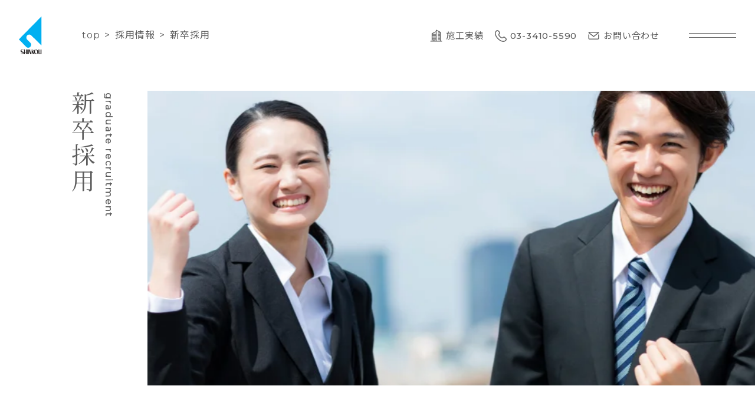

--- FILE ---
content_type: text/html; charset=UTF-8
request_url: https://shinkou-kensetu.co.jp/recruit/newgrads/
body_size: 9935
content:
	<!DOCTYPE html>
<html lang="ja">
<head prefix="og: http://ogp.me/ns# fb: http://ogp.me/ns/fb# article: http://ogp.me/ns/article#">
	<meta charset="utf-8">
	<meta name="viewport" content="width=device-width">
	<meta name="format-detection" content="telephone=no">
	<meta name="twitter:card" content="summary_large_image">
	<meta name="apple-mobile-web-app-title" content="">
	<meta name='robots' content='max-image-preview:large' />
	<style>img:is([sizes="auto" i], [sizes^="auto," i]) { contain-intrinsic-size: 3000px 1500px }</style>
	
<!-- SEO SIMPLE PACK 3.2.1 -->
<title>神興建設｜新卒採用</title>
<meta name="description" content="本年度の新卒採用について、募集要項、会社説明会のスケジュール、インターンシップ情報等の詳細情報はこちらをご確認ください。">
<link rel="canonical" href="https://shinkou-kensetu.co.jp/recruit/newgrads/">
<meta property="og:locale" content="ja_JP">
<meta property="og:type" content="article">
<meta property="og:image" content="https://shinkou-kensetu.co.jp/wp/wp-content/uploads/2023/12/shinko_ogp.jpg">
<meta property="og:title" content="神興建設｜新卒採用">
<meta property="og:description" content="本年度の新卒採用について、募集要項、会社説明会のスケジュール、インターンシップ情報等の詳細情報はこちらをご確認ください。">
<meta property="og:url" content="https://shinkou-kensetu.co.jp/recruit/newgrads/">
<meta property="og:site_name" content="神興建設｜目黒・世田谷区｜地域との絆を大切にして、お客様の夢を叶え、夢を育む">
<meta name="twitter:card" content="summary_large_image">
<!-- Google Analytics (gtag.js) -->
<script async src="https://www.googletagmanager.com/gtag/js?id=G-5YC2H4YMKF"></script>
<script>
	window.dataLayer = window.dataLayer || [];
	function gtag(){dataLayer.push(arguments);}
	gtag("js", new Date());
	gtag("config", "G-5YC2H4YMKF");
</script>
	<!-- / SEO SIMPLE PACK -->

<link rel='stylesheet' id='wp-block-library-css' href='https://shinkou-kensetu.co.jp/wp/wp-includes/css/dist/block-library/style.min.css?ver=6.8.3' type='text/css' media='all' />
<style id='classic-theme-styles-inline-css' type='text/css'>
/*! This file is auto-generated */
.wp-block-button__link{color:#fff;background-color:#32373c;border-radius:9999px;box-shadow:none;text-decoration:none;padding:calc(.667em + 2px) calc(1.333em + 2px);font-size:1.125em}.wp-block-file__button{background:#32373c;color:#fff;text-decoration:none}
</style>
<style id='global-styles-inline-css' type='text/css'>
:root{--wp--preset--aspect-ratio--square: 1;--wp--preset--aspect-ratio--4-3: 4/3;--wp--preset--aspect-ratio--3-4: 3/4;--wp--preset--aspect-ratio--3-2: 3/2;--wp--preset--aspect-ratio--2-3: 2/3;--wp--preset--aspect-ratio--16-9: 16/9;--wp--preset--aspect-ratio--9-16: 9/16;--wp--preset--color--black: #000000;--wp--preset--color--cyan-bluish-gray: #abb8c3;--wp--preset--color--white: #ffffff;--wp--preset--color--pale-pink: #f78da7;--wp--preset--color--vivid-red: #cf2e2e;--wp--preset--color--luminous-vivid-orange: #ff6900;--wp--preset--color--luminous-vivid-amber: #fcb900;--wp--preset--color--light-green-cyan: #7bdcb5;--wp--preset--color--vivid-green-cyan: #00d084;--wp--preset--color--pale-cyan-blue: #8ed1fc;--wp--preset--color--vivid-cyan-blue: #0693e3;--wp--preset--color--vivid-purple: #9b51e0;--wp--preset--gradient--vivid-cyan-blue-to-vivid-purple: linear-gradient(135deg,rgba(6,147,227,1) 0%,rgb(155,81,224) 100%);--wp--preset--gradient--light-green-cyan-to-vivid-green-cyan: linear-gradient(135deg,rgb(122,220,180) 0%,rgb(0,208,130) 100%);--wp--preset--gradient--luminous-vivid-amber-to-luminous-vivid-orange: linear-gradient(135deg,rgba(252,185,0,1) 0%,rgba(255,105,0,1) 100%);--wp--preset--gradient--luminous-vivid-orange-to-vivid-red: linear-gradient(135deg,rgba(255,105,0,1) 0%,rgb(207,46,46) 100%);--wp--preset--gradient--very-light-gray-to-cyan-bluish-gray: linear-gradient(135deg,rgb(238,238,238) 0%,rgb(169,184,195) 100%);--wp--preset--gradient--cool-to-warm-spectrum: linear-gradient(135deg,rgb(74,234,220) 0%,rgb(151,120,209) 20%,rgb(207,42,186) 40%,rgb(238,44,130) 60%,rgb(251,105,98) 80%,rgb(254,248,76) 100%);--wp--preset--gradient--blush-light-purple: linear-gradient(135deg,rgb(255,206,236) 0%,rgb(152,150,240) 100%);--wp--preset--gradient--blush-bordeaux: linear-gradient(135deg,rgb(254,205,165) 0%,rgb(254,45,45) 50%,rgb(107,0,62) 100%);--wp--preset--gradient--luminous-dusk: linear-gradient(135deg,rgb(255,203,112) 0%,rgb(199,81,192) 50%,rgb(65,88,208) 100%);--wp--preset--gradient--pale-ocean: linear-gradient(135deg,rgb(255,245,203) 0%,rgb(182,227,212) 50%,rgb(51,167,181) 100%);--wp--preset--gradient--electric-grass: linear-gradient(135deg,rgb(202,248,128) 0%,rgb(113,206,126) 100%);--wp--preset--gradient--midnight: linear-gradient(135deg,rgb(2,3,129) 0%,rgb(40,116,252) 100%);--wp--preset--font-size--small: 13px;--wp--preset--font-size--medium: 20px;--wp--preset--font-size--large: 36px;--wp--preset--font-size--x-large: 42px;--wp--preset--spacing--20: 0.44rem;--wp--preset--spacing--30: 0.67rem;--wp--preset--spacing--40: 1rem;--wp--preset--spacing--50: 1.5rem;--wp--preset--spacing--60: 2.25rem;--wp--preset--spacing--70: 3.38rem;--wp--preset--spacing--80: 5.06rem;--wp--preset--shadow--natural: 6px 6px 9px rgba(0, 0, 0, 0.2);--wp--preset--shadow--deep: 12px 12px 50px rgba(0, 0, 0, 0.4);--wp--preset--shadow--sharp: 6px 6px 0px rgba(0, 0, 0, 0.2);--wp--preset--shadow--outlined: 6px 6px 0px -3px rgba(255, 255, 255, 1), 6px 6px rgba(0, 0, 0, 1);--wp--preset--shadow--crisp: 6px 6px 0px rgba(0, 0, 0, 1);}:where(.is-layout-flex){gap: 0.5em;}:where(.is-layout-grid){gap: 0.5em;}body .is-layout-flex{display: flex;}.is-layout-flex{flex-wrap: wrap;align-items: center;}.is-layout-flex > :is(*, div){margin: 0;}body .is-layout-grid{display: grid;}.is-layout-grid > :is(*, div){margin: 0;}:where(.wp-block-columns.is-layout-flex){gap: 2em;}:where(.wp-block-columns.is-layout-grid){gap: 2em;}:where(.wp-block-post-template.is-layout-flex){gap: 1.25em;}:where(.wp-block-post-template.is-layout-grid){gap: 1.25em;}.has-black-color{color: var(--wp--preset--color--black) !important;}.has-cyan-bluish-gray-color{color: var(--wp--preset--color--cyan-bluish-gray) !important;}.has-white-color{color: var(--wp--preset--color--white) !important;}.has-pale-pink-color{color: var(--wp--preset--color--pale-pink) !important;}.has-vivid-red-color{color: var(--wp--preset--color--vivid-red) !important;}.has-luminous-vivid-orange-color{color: var(--wp--preset--color--luminous-vivid-orange) !important;}.has-luminous-vivid-amber-color{color: var(--wp--preset--color--luminous-vivid-amber) !important;}.has-light-green-cyan-color{color: var(--wp--preset--color--light-green-cyan) !important;}.has-vivid-green-cyan-color{color: var(--wp--preset--color--vivid-green-cyan) !important;}.has-pale-cyan-blue-color{color: var(--wp--preset--color--pale-cyan-blue) !important;}.has-vivid-cyan-blue-color{color: var(--wp--preset--color--vivid-cyan-blue) !important;}.has-vivid-purple-color{color: var(--wp--preset--color--vivid-purple) !important;}.has-black-background-color{background-color: var(--wp--preset--color--black) !important;}.has-cyan-bluish-gray-background-color{background-color: var(--wp--preset--color--cyan-bluish-gray) !important;}.has-white-background-color{background-color: var(--wp--preset--color--white) !important;}.has-pale-pink-background-color{background-color: var(--wp--preset--color--pale-pink) !important;}.has-vivid-red-background-color{background-color: var(--wp--preset--color--vivid-red) !important;}.has-luminous-vivid-orange-background-color{background-color: var(--wp--preset--color--luminous-vivid-orange) !important;}.has-luminous-vivid-amber-background-color{background-color: var(--wp--preset--color--luminous-vivid-amber) !important;}.has-light-green-cyan-background-color{background-color: var(--wp--preset--color--light-green-cyan) !important;}.has-vivid-green-cyan-background-color{background-color: var(--wp--preset--color--vivid-green-cyan) !important;}.has-pale-cyan-blue-background-color{background-color: var(--wp--preset--color--pale-cyan-blue) !important;}.has-vivid-cyan-blue-background-color{background-color: var(--wp--preset--color--vivid-cyan-blue) !important;}.has-vivid-purple-background-color{background-color: var(--wp--preset--color--vivid-purple) !important;}.has-black-border-color{border-color: var(--wp--preset--color--black) !important;}.has-cyan-bluish-gray-border-color{border-color: var(--wp--preset--color--cyan-bluish-gray) !important;}.has-white-border-color{border-color: var(--wp--preset--color--white) !important;}.has-pale-pink-border-color{border-color: var(--wp--preset--color--pale-pink) !important;}.has-vivid-red-border-color{border-color: var(--wp--preset--color--vivid-red) !important;}.has-luminous-vivid-orange-border-color{border-color: var(--wp--preset--color--luminous-vivid-orange) !important;}.has-luminous-vivid-amber-border-color{border-color: var(--wp--preset--color--luminous-vivid-amber) !important;}.has-light-green-cyan-border-color{border-color: var(--wp--preset--color--light-green-cyan) !important;}.has-vivid-green-cyan-border-color{border-color: var(--wp--preset--color--vivid-green-cyan) !important;}.has-pale-cyan-blue-border-color{border-color: var(--wp--preset--color--pale-cyan-blue) !important;}.has-vivid-cyan-blue-border-color{border-color: var(--wp--preset--color--vivid-cyan-blue) !important;}.has-vivid-purple-border-color{border-color: var(--wp--preset--color--vivid-purple) !important;}.has-vivid-cyan-blue-to-vivid-purple-gradient-background{background: var(--wp--preset--gradient--vivid-cyan-blue-to-vivid-purple) !important;}.has-light-green-cyan-to-vivid-green-cyan-gradient-background{background: var(--wp--preset--gradient--light-green-cyan-to-vivid-green-cyan) !important;}.has-luminous-vivid-amber-to-luminous-vivid-orange-gradient-background{background: var(--wp--preset--gradient--luminous-vivid-amber-to-luminous-vivid-orange) !important;}.has-luminous-vivid-orange-to-vivid-red-gradient-background{background: var(--wp--preset--gradient--luminous-vivid-orange-to-vivid-red) !important;}.has-very-light-gray-to-cyan-bluish-gray-gradient-background{background: var(--wp--preset--gradient--very-light-gray-to-cyan-bluish-gray) !important;}.has-cool-to-warm-spectrum-gradient-background{background: var(--wp--preset--gradient--cool-to-warm-spectrum) !important;}.has-blush-light-purple-gradient-background{background: var(--wp--preset--gradient--blush-light-purple) !important;}.has-blush-bordeaux-gradient-background{background: var(--wp--preset--gradient--blush-bordeaux) !important;}.has-luminous-dusk-gradient-background{background: var(--wp--preset--gradient--luminous-dusk) !important;}.has-pale-ocean-gradient-background{background: var(--wp--preset--gradient--pale-ocean) !important;}.has-electric-grass-gradient-background{background: var(--wp--preset--gradient--electric-grass) !important;}.has-midnight-gradient-background{background: var(--wp--preset--gradient--midnight) !important;}.has-small-font-size{font-size: var(--wp--preset--font-size--small) !important;}.has-medium-font-size{font-size: var(--wp--preset--font-size--medium) !important;}.has-large-font-size{font-size: var(--wp--preset--font-size--large) !important;}.has-x-large-font-size{font-size: var(--wp--preset--font-size--x-large) !important;}
:where(.wp-block-post-template.is-layout-flex){gap: 1.25em;}:where(.wp-block-post-template.is-layout-grid){gap: 1.25em;}
:where(.wp-block-columns.is-layout-flex){gap: 2em;}:where(.wp-block-columns.is-layout-grid){gap: 2em;}
:root :where(.wp-block-pullquote){font-size: 1.5em;line-height: 1.6;}
</style>
<link rel='stylesheet' id='contact-form-7-css' href='https://shinkou-kensetu.co.jp/wp/wp-content/plugins/contact-form-7/includes/css/styles.css?ver=5.8.3' type='text/css' media='all' />
<link rel='stylesheet' id='cf7msm_styles-css' href='https://shinkou-kensetu.co.jp/wp/wp-content/plugins/contact-form-7-multi-step-module-premium/resources/cf7msm.css?ver=4.3.1' type='text/css' media='all' />
<link rel='stylesheet' id='c-slick-css' href='https://shinkou-kensetu.co.jp/wp/wp-content/themes/shinkou/assets/css/lib/slick.css?ver=1703662949' type='text/css' media='all' />
<link rel='stylesheet' id='c-styles-css' href='https://shinkou-kensetu.co.jp/wp/wp-content/themes/shinkou/assets/css/styles.css?ver=1759212524' type='text/css' media='all' />
<script type="text/javascript" src="https://shinkou-kensetu.co.jp/wp/wp-includes/js/jquery/jquery.min.js?ver=3.7.1" id="jquery-core-js"></script>
<script type="text/javascript" src="https://shinkou-kensetu.co.jp/wp/wp-includes/js/jquery/jquery-migrate.min.js?ver=3.4.1" id="jquery-migrate-js"></script>
</head>
<body class="js-preload">
	
	<header class="l-header">
		<div class="l-header__wrap">
			<div class="l-header__default">
				<div class="l-header__head">
										<div class="l-header__logo">
						<a href="https://shinkou-kensetu.co.jp/"><img src="https://shinkou-kensetu.co.jp/wp/wp-content/themes/shinkou/assets/img/common/logo_bk.svg" alt="神興建設"></a>
					</div>
					
<div class="c-breadcrumb">
	<div class="wrap">
		<ul itemscope itemtype="https://schema.org/BreadcrumbList">
			<li itemprop="itemListElement" itemscope itemtype="https://schema.org/ListItem">
				<a itemprop="item" href="https://shinkou-kensetu.co.jp/"><span  itemprop="name">top</span></a>
				<meta itemprop="position" content="1" />
			</li>
							<li itemprop="itemListElement" itemscope itemtype="https://schema.org/ListItem">
					<a itemprop="item" href="https://shinkou-kensetu.co.jp/recruit/"><span itemprop="name">採用情報</span></a>
					<meta itemprop="position" content="2" />
				</li>
				<li itemprop="itemListElement" itemscope itemtype="https://schema.org/ListItem">
					<span itemprop="name">新卒採用</span>
					<meta itemprop="position" content="3" />
				</li>
					</ul>
	</div>
</div>
									</div>
				<nav class="l-header-main">
					<ul class="l-header-main-list">
						<li class="l-header-main-list__item works"><a href="https://shinkou-kensetu.co.jp/works/"><img src="https://shinkou-kensetu.co.jp/wp/wp-content/themes/shinkou/assets/img/common/icon_head_works_bk.png" alt=""><span>施工実績</span></a></li>
						<li class="l-header-main-list__item tel"><a href="tel:0334105590"><img src="https://shinkou-kensetu.co.jp/wp/wp-content/themes/shinkou/assets/img/common/icon_head_tel_bk.png" alt="">03-3410-5590</a></li>
						<li class="l-header-main-list__item contact"><a href="https://shinkou-kensetu.co.jp/contact/"><img src="https://shinkou-kensetu.co.jp/wp/wp-content/themes/shinkou/assets/img/common/icon_head_contact_bk.png" alt=""><span>お問い合わせ</span></a></li>
					</ul>
					<div class="l-header-main__toggle">
						<span></span>
						<span></span>
					</div>
				</nav>
			</div>
			<nav class="l-header-menu">
				<div class="l-header-menu__links">
					<div class="l-header-page">
						<div class="l-header-page__block">
							<p class="l-header-page__ttl">
								<a href="https://shinkou-kensetu.co.jp/about/"><span>神興建設について</span></a>
							</p>
							<ul class="l-header-page-list">
								<li class="l-header-page-list__item u-sp"><a href="https://shinkou-kensetu.co.jp/about/">神興建設についてTOP</a></li>
								<li class="l-header-page-list__item"><a href="https://shinkou-kensetu.co.jp/about/#message">代表挨拶</a></li>
								<li class="l-header-page-list__item"><a href="https://shinkou-kensetu.co.jp/about/#business-all">総合建設事業</a></li>
								<li class="l-header-page-list__item"><a href="https://shinkou-kensetu.co.jp/about/#business-produce">不動産（土地・建物）活用</a></li>
								<li class="l-header-page-list__item"><a href="https://shinkou-kensetu.co.jp/about/#business-after">アフターケア事業</a></li>
								<li class="l-header-page-list__item"><a href="https://shinkou-kensetu.co.jp/about/#company">会社概要</a></li>
								<li class="l-header-page-list__item"><a href="https://shinkou-kensetu.co.jp/about/#access">アクセス</a></li>
							</ul>
						</div>
						<div class="l-header-page__block">
							<p class="l-header-page__ttl">
								<a href="https://shinkou-kensetu.co.jp/works/"><span>施工実績</span></a>
							</p>
							<ul class="l-header-page-list">
																	<li class="l-header-page-list__item"><a href="https://shinkou-kensetu.co.jp/works/works_tax/houses/">マンション・戸建住宅</a></li>
																	<li class="l-header-page-list__item"><a href="https://shinkou-kensetu.co.jp/works/works_tax/commercial_facility/">商業施設</a></li>
																	<li class="l-header-page-list__item"><a href="https://shinkou-kensetu.co.jp/works/works_tax/public_works/">公共工事</a></li>
																	<li class="l-header-page-list__item"><a href="https://shinkou-kensetu.co.jp/works/works_tax/renovation_work/">耐震・改修工事</a></li>
															</ul>
						</div>
						<div class="l-header-page__block">
							<p class="l-header-page__ttl">
								<a href="https://shinkou-kensetu.co.jp/recruit/"><span>採用情報</span></a>
							</p>
							<ul class="l-header-page-list">
								<li class="l-header-page-list__item u-sp"><a href="https://shinkou-kensetu.co.jp/recruit/">採用情報TOP</a></li>
								<li class="l-header-page-list__item"><a href="https://shinkou-kensetu.co.jp/recruit/#passion">採用にかける想い</a></li>
								<li class="l-header-page-list__item"><a href="https://shinkou-kensetu.co.jp/recruit/newgrads/">新卒採用</a></li>
								<li class="l-header-page-list__item"><a href="https://shinkou-kensetu.co.jp/recruit/career/">キャリア採用</a></li>
								<li class="l-header-page-list__item"><a href="https://shinkou-kensetu.co.jp/recruit/#ideal">求める人物像</a></li>
								<li class="l-header-page-list__item"><a href="https://shinkou-kensetu.co.jp/recruit/#number">数字で見る神興建設</a></li>
								<li class="l-header-page-list__item"><a href="https://shinkou-kensetu.co.jp/recruit/#staff">社員紹介</a></li>
								<li class="l-header-page-list__item"><a href="https://shinkou-kensetu.co.jp/recruit/#programs">社内制度</a></li>
							</ul>
						</div>
					</div>
					<div class="l-header-other">
						<ul class="l-header-other-list">
							<li class="l-header-other-list__item"><a href="https://shinkou-kensetu.co.jp/news/">神興NEWS</a></li>
							<li class="l-header-other-list__item"><a href="https://shinkou-kensetu.co.jp/partner/">協力会社の皆様へ</a></li>
							<li class="l-header-other-list__item"><a href="https://shinkou-kensetu.co.jp/privacy/">プライバシーポリシー</a></li>
							<li class="l-header-other-list__item"><a href="https://shinkou-kensetu.co.jp/contact/">お問い合わせ</a></li>
						</ul>
					</div>
				</div>
				<div class="l-header-menu-address">
					<p class="l-header-menu-address__ttl">神興建設株式会社</p>
					<p class="l-header-menu-address__map"><a href="https://maps.app.goo.gl/bv1W8y219jcVRPKT9" target="_blank">〒154-0011 東京都世田谷区上馬2-14-1</a></p>
					<p class="l-header-menu-address__number">TEL：<a href="tel:0334105590">03-3410-5590</a></p>
					<p class="l-header-menu-address__number">FAX：03-3795-6202</p>
				</div>
				<div class="l-header-menu-copy">
					<p class="l-header-menu-copy__txt">&copy; Shinkoukensetsu, Inc. 2023 All rights reserved.</p>
					<p class="l-header-menu-copy__txt">Powered by <a href="#">Notes Design Office.</a></p>
				</div>
			</nav>
		</div>
	</header>

				<main class="f-main__lower p-newgrads">
	<section class="p-newgrads-mv">
		<div class="c-pageTitle p-about-mv__ttl">
			<h1 class="c-pageTitle__ttl">新卒採用</h1>
			<p class="c-pageTitle__en">graduate recruitment</p>
		</div>
		<div class="p-newgrads-mv__img parallax">
			<picture>
				<source media="(max-width:767px)" srcset="https://shinkou-kensetu.co.jp/wp/wp-content/themes/shinkou/assets/img/recruit/newgrads/img_mv_sp.jpg 1x,../../assets/img/recruit/newgrads/img_mv_sp@2x.jpg 2x">
				<img decoding="async" src="https://shinkou-kensetu.co.jp/wp/wp-content/themes/shinkou/assets/img/recruit/newgrads/img_mv_pc.jpg" srcset="https://shinkou-kensetu.co.jp/wp/wp-content/themes/shinkou/assets/img/recruit/newgrads/img_mv_pc@2x.jpg 2x" alt="">
			</picture>
		</div>
	</section>
	<section class="p-newgrads-content">
		<div class="p-newgrads-content-side">
			<div class="p-newgrads-content-side__inner">
				<p class="p-newgrads-content-side__ttl">100年続く<br>「笑顔」を創る</p>
				<p class="p-newgrads-content-side__sub">神興建設は、一緒に働く仲間を募集しています</p>

				
	
					<p class="p-newgrads-content-side__en">recruit news</p>
		<dl class="p-newgrads-content-side-define">
						<dt class="p-newgrads-content-side-define__ttl">2025.04.01</dt>
			<dd class="p-newgrads-content-side-define__txt">新卒採用2026 エントリー開始しました</dd>
						<dt class="p-newgrads-content-side-define__ttl">2025.04.01</dt>
			<dd class="p-newgrads-content-side-define__txt">新卒採用2026 インターンシップ情報公開しました</dd>
						<dt class="p-newgrads-content-side-define__ttl">2025.04.01</dt>
			<dd class="p-newgrads-content-side-define__txt">新卒採用2026会社説明会情報公開しました</dd>
					</dl>
			
	
	

				<div class="p-newgrads-content-side__btns">
					<!--div class="p-newgrads-content-side__btn w3">
						<a href="https://job.rikunabi.com/2024/company/r244202065/entry/B001/" target="_blank" rel="noopener">ENTRY <br class="u-sp">2024</a>
					</div-->
					<div class="p-newgrads-content-side__btn w3">
						<a href="https://job.rikunabi.com/2025/company/r244202065/preentry/U001/" target="_blank" rel="noopener">ENTRY <br class="u-sp">2026</a>
					</div>
					<div class="p-newgrads-content-side__btn w3">
						<a href="https://job.rikunabi.com/2026/company/r244202065/preentry/U001/" target="_blank" rel="noopener">INTERN<br class="u-sp">SHIP</a>
					</div>
				</div>
			</div>
		</div>
		<div class="p-newgrads-content__main">
			<div class="fadeUpTrigger p-newgrads-content__block">
				<div class="c-heading__head">
					<h2 class="c-heading">募集職種 / 募集要項</h2>
					<p class="c-enBorder"><span class="c-enAnime"><span>position / requirement</span></span></p>
				</div>

				
	
	
					
						<div class="p-newgrads-content-photo">
				<div class="p-newgrads-content-photo__main">
										<img decoding="async" src="https://shinkou-kensetu.co.jp/wp/wp-content/uploads/2023/11/01.jpg" alt="">
										<img decoding="async" src="https://shinkou-kensetu.co.jp/wp/wp-content/uploads/2023/11/02.jpg" alt="">
										<img decoding="async" src="https://shinkou-kensetu.co.jp/wp/wp-content/uploads/2023/11/03.jpg" alt="">
										<img decoding="async" src="https://shinkou-kensetu.co.jp/wp/wp-content/uploads/2023/11/04.jpg" alt="">
									</div>
				<div class="p-newgrads-content-photo__thumb">
										<div>
						<img decoding="async" src="https://shinkou-kensetu.co.jp/wp/wp-content/uploads/2023/11/01.jpg" alt="">
					</div>
										<div>
						<img decoding="async" src="https://shinkou-kensetu.co.jp/wp/wp-content/uploads/2023/11/02.jpg" alt="">
					</div>
										<div>
						<img decoding="async" src="https://shinkou-kensetu.co.jp/wp/wp-content/uploads/2023/11/03.jpg" alt="">
					</div>
										<div>
						<img decoding="async" src="https://shinkou-kensetu.co.jp/wp/wp-content/uploads/2023/11/04.jpg" alt="">
					</div>
									</div>
			</div>
			
			<table class="p-newgrads-content-table">
								<tr>
					<th class="p-newgrads-content-table__ttl">募集職種</th>
					<td class="p-newgrads-content-table__txt">
						<span class="job">施工管理職</span>
						※本人の希望や適性により将来的に営業、積算の部署でも活躍していただけます。					</td>
				</tr>
												<tr>
					<th class="p-newgrads-content-table__ttl">仕事内容</th>
					<td class="p-newgrads-content-table__txt">施工図の制作や、建設現場において建物を建設するための日々の安全管理・品質管理・工程管理・コスト管理を行います。現場作業員や近隣の方々との円滑なコミュニケーションも重要な役割です。</td>
				</tr>
												<tr>
					<th class="p-newgrads-content-table__ttl">応募資格</th>
					<td class="p-newgrads-content-table__txt">専門学校生/大学 / 大学院卒業見込みの方<br />
※積極採用対象<br />
大学生 / 大学院生（文理不問）<br />
建築を専攻している専門学校生</td>
				</tr>
												<tr>
					<th class="p-newgrads-content-table__ttl">勤務地</th>
					<td class="p-newgrads-content-table__txt">東京／本店(目黒区東山)</td>
				</tr>
												<tr>
					<th class="p-newgrads-content-table__ttl">勤務時間</th>
					<td class="p-newgrads-content-table__txt">8:00 ～ 17:00 (実働8時間)</td>
				</tr>
												<tr>
					<th class="p-newgrads-content-table__ttl">給与</th>
					<td class="p-newgrads-content-table__txt">大学院卒　月給280,000円<br />
大学卒　月給260,000円<br />
専門学校卒　月給240,000円<br />
（2024年実績）</td>
				</tr>
												<tr>
					<th class="p-newgrads-content-table__ttl">諸手当</th>
					<td class="p-newgrads-content-table__txt">交通費全額支給<br />
資格手当<br />
家族手当他</td>
				</tr>
												<tr>
					<th class="p-newgrads-content-table__ttl">昇給</th>
					<td class="p-newgrads-content-table__txt">年1回 （4月） （2024年実績）</td>
				</tr>
												<tr>
					<th class="p-newgrads-content-table__ttl">賞与</th>
					<td class="p-newgrads-content-table__txt">年2回（7・12月） （2024年実績）</td>
				</tr>
												<tr>
					<th class="p-newgrads-content-table__ttl">休日 / 休暇</th>
					<td class="p-newgrads-content-table__txt">週休2日制（土・日曜日）<br />
※月1回土曜日出勤有（社内勉強会の為）<br />
祝日、年末年始休暇、夏期休暇、慶弔休暇、<br />
年次有給休暇（初年度10日）<br />
※担当現場が終了後、連続14日間の休暇が取得できます。</td>
				</tr>
												<tr>
					<th class="p-newgrads-content-table__ttl">保険</th>
					<td class="p-newgrads-content-table__txt">社会保険完備 （健康・厚生年金・雇用・労災）</td>
				</tr>
												<tr>
					<th class="p-newgrads-content-table__ttl">福利厚生</th>
					<td class="p-newgrads-content-table__txt">奨学金返済支援制度（総額100万円を上限に返済開始から会社が支払支援 ※規定あり）<br />
社員別荘など</td>
				</tr>
												<tr>
					<th class="p-newgrads-content-table__ttl">試用期間</th>
					<td class="p-newgrads-content-table__txt">有り（3ヶ月）条件の変更なし</td>
				</tr>
												<tr>
					<th class="p-newgrads-content-table__ttl">採用実績校</th>
					<td class="p-newgrads-content-table__txt">関東学院大学<br />
工学院大学<br />
国士舘大学<br />
多摩美術大学<br />
千葉大学<br />
東海大学<br />
東京工芸大学<br />
東京電機大学<br />
東洋大学<br />
新潟大学 / 大学院<br />
日本工業大学<br />
日本大学<br />
西日本工業大学<br />
武庫川女子大学 / 大学院<br />
武蔵野大学<br />
ものつくり大学</td>
				</tr>
							</table>

				
	
	
			</div>
			<div class="fadeUpTrigger p-newgrads-content__block">
				<div class="c-heading__head">
					<h2 class="c-heading">インターンシップ情報</h2>
					<p class="c-enBorder"><span class="c-enAnime"><span>internship</span></span></p>
				</div>
				
				
	
	
	
	
				
						<div class="p-newgrads-content-photo">
				<div class="p-newgrads-content-photo__main">
										<img decoding="async" src="https://shinkou-kensetu.co.jp/wp/wp-content/uploads/2023/11/05.jpg" alt="">
										<img decoding="async" src="https://shinkou-kensetu.co.jp/wp/wp-content/uploads/2023/11/06.jpg" alt="">
										<img decoding="async" src="https://shinkou-kensetu.co.jp/wp/wp-content/uploads/2023/11/07.jpg" alt="">
										<img decoding="async" src="https://shinkou-kensetu.co.jp/wp/wp-content/uploads/2023/11/08.jpg" alt="">
									</div>
				<div class="p-newgrads-content-photo__thumb">
										<div>
						<img decoding="async" src="https://shinkou-kensetu.co.jp/wp/wp-content/uploads/2023/11/05.jpg" alt="">
					</div>
										<div>
						<img decoding="async" src="https://shinkou-kensetu.co.jp/wp/wp-content/uploads/2023/11/06.jpg" alt="">
					</div>
										<div>
						<img decoding="async" src="https://shinkou-kensetu.co.jp/wp/wp-content/uploads/2023/11/07.jpg" alt="">
					</div>
										<div>
						<img decoding="async" src="https://shinkou-kensetu.co.jp/wp/wp-content/uploads/2023/11/08.jpg" alt="">
					</div>
									</div>
			</div>
			
			<table class="p-newgrads-content-table">
								<tr>
					<th class="p-newgrads-content-table__ttl">日程</th>
					<td class="p-newgrads-content-table__txt">
						<p><strong>＜現場見学 1Day＞</strong><br />
<strong>4/15（火）13：30～17：00</strong></p>
<p><strong>5/13（火）13：30～17：00</strong></p>
<p><strong>5/27（火）13：30～17：00</strong></p>
<p>※現場見学の場合、交通費一律5,000円を支給いたします。<br />
※上記日程以外での参加も受け付けていますので、サイト内からエントリーまたは弊社リクルートメール、リクルートダイヤルまでご連絡ください。</p>
<p>&nbsp;</p>
<p>リクルートメール：saiyou@shinkou-kensetu.co.jp<br />
リクルートダイヤル：03-6821-5902<br />
※弊社からご連絡する際は、必ず番号通知で発信いたします。</p>
					</td>
				</tr>
												<tr>
					<th class="p-newgrads-content-table__ttl">プログラム</th>
					<td class="p-newgrads-content-table__txt"><p><strong>①会社概要や事業内容について</strong><br />
働き方や事業の特性、施工事例のご紹介など、他社と異なる神興建設の特長を詳しくご説明します。</p>
<p>&nbsp;</p>
<p><strong>②社長メッセージ</strong><br />
これから社会人となるみなさんに向けて、社長からのメッセージをお伝えします。</p>
<p>&nbsp;</p>
<p><strong>③社員インタビュー動画</strong><br />
現場で働く社員の声をお届けします。</p>
<p>&nbsp;</p>
<p><span class="bold">④質疑応答</span><br />
Live形式でご質問に直接お答えします。</p>
</td>
				</tr>
												<tr>
					<th class="p-newgrads-content-table__ttl">実施場所</th>
					<td class="p-newgrads-content-table__txt"><p><strong>&lt;会社開催&gt;</strong><br />
神興建設株式会社 本店（東京都目黒区東山2-1-2）<br />
※東急田園都市線「池尻大橋駅」より徒歩8分</p>
<p>&nbsp;</p>
<p>&nbsp;</p>
</td>
				</tr>
												<tr>
					<th class="p-newgrads-content-table__ttl">募集職種</th>
					<td class="p-newgrads-content-table__txt"><span class="bold">施工管理職</span></td>
				</tr>
												<tr>
					<th class="p-newgrads-content-table__ttl">募集人数</th>
					<td class="p-newgrads-content-table__txt"><span class="bold">5名</span></td>
				</tr>
												<tr>
					<th class="p-newgrads-content-table__ttl">参加方法</th>
					<td class="p-newgrads-content-table__txt"><p><strong><span style="text-decoration: underline;"><a href="https://job.rikunabi.com/2025/company/r244202065/preentry/U001/" target="_blank" rel="noopener">こちら</a></span>よりエントリーください</strong></p>
</td>
				</tr>
							</table>

				
	
			</div>
			<div class="fadeUpTrigger p-newgrads-content-flow p-newgrads-content__block">
				<div class="c-heading__head">
					<h2 class="c-heading">採用までの流れ</h2>
					<p class="c-enBorder"><span class="c-enAnime"><span>process</span></span></p>
				</div>
				<picture class="p-newgrads-content-flow__img">
					<source media="(max-width:767px)" srcset="https://shinkou-kensetu.co.jp/wp/wp-content/themes/shinkou/assets/img/recruit/newgrads/img_flow_sp.png 1x,../../assets/img/recruit/newgrads/img_flow_sp@2x.png 2x">
					<img decoding="async" src="https://shinkou-kensetu.co.jp/wp/wp-content/themes/shinkou/assets/img/recruit/newgrads/img_flow_pc.png" srcset="https://shinkou-kensetu.co.jp/wp/wp-content/themes/shinkou/assets/img/recruit/newgrads/img_flow_pc@2x.png 2x" alt="">
				</picture>
				<p class="p-newgrads-content-flow__notes">※選考プロセスは変更になる場合がございます。</p>
			</div>
			<div class="fadeUpTrigger p-newgrads-content-faq p-newgrads-content__block">
				<div class="c-heading__head">
					<h2 class="c-heading">よくあるご質問</h2>
					<p class="c-enBorder"><span class="c-enAnime"><span>faq</span></span></p>
				</div>
				<dl class="p-newgrads-content-faq-define">
					<dt class="p-newgrads-content-faq-define__ttl"><span>Q</span>新卒採用への応募を検討していますが、インターンシップは必須でしょうか？</dt>
					<dd class="p-newgrads-content-faq-define__txt"><span>A</span>インターンシップへの参加は任意であり必須ではありません。</dd>
					<dt class="p-newgrads-content-faq-define__ttl"><span>Q</span>施工管理職以外の職種での採用はありますか？</dt>
					<dd class="p-newgrads-content-faq-define__txt"><span>A</span>現在募集職種は施工管理のみです。</dd>
					<dt class="p-newgrads-content-faq-define__ttl"><span>Q</span>面接や面談の際、服装や持ち物に指定はありますか？</dt>
					<dd class="p-newgrads-content-faq-define__txt"><span>A</span>服装はスーツでお願いいたします。履歴書、成績証明書、卒業見込み書と筆記用具を持参ください</dd>
					<dt class="p-newgrads-content-faq-define__ttl"><span>Q</span>文系ですが、応募は可能でしょうか？</dt>
					<dd class="p-newgrads-content-faq-define__txt"><span>A</span>ヤル気があれば可能です。</dd>
					<dt class="p-newgrads-content-faq-define__ttl"><span>Q</span>資格取得などのサポートはありますか？</dt>
					<dd class="p-newgrads-content-faq-define__txt"><span>A</span>１級施工管理技士の技術研修を実施しています。</dd>
					<dt class="p-newgrads-content-faq-define__ttl"><span>Q</span>会社訪問やOB訪問は可能ですか？</dt>
					<dd class="p-newgrads-content-faq-define__txt"><span>A</span>会社説明会、インターンシップは都度開催しております。OB/OG訪問はご相談ください</dd>
				</dl>
			</div>
		</div>
	</section>
</main>	
		<footer class="l-footer">
		<div class="l-footer-contact">
			<div class="l-footer-contact__block">
				<div class="l-footer-contact__head">
					<h2 class="l-footer-contact__heading">お問い合わせ</h2>
					<p class="c-enBorder center"><span class="c-enAnime"><span>contact</span></span></p>
				</div>
				<p class="l-footer-contact__txt">お問い合わせ/お見積もり依頼/資料請求は<br class="u-sp">下記よりお気軽にご連絡ください。<br>お問い合わせの多いご質問や、<br class="u-sp">よくいただくご質問は<br>別途「よくあるご質問」ページに<br class="u-sp">掲載しておりますので、ご活用ください。</p>
				<div class="l-footer-contact__btn">
					<a href="https://shinkou-kensetu.co.jp/contact/"><span>お問い合わせ</span></a>
				</div>
			</div>
		</div>
		<div class="l-footer__wrap">
			<div class="l-footer-menu">
				<div class="l-footer-menus">
					<div class="l-footer-menus__block">
						<p class="l-footer-menus__ttl"><a href="https://shinkou-kensetu.co.jp/about/">神興建設について</a></p>
						<ul class="l-footer-menus-list">
							<li class="l-footer-menus-list__item u-sp"><a href="https://shinkou-kensetu.co.jp/about/">神興建設についてTOP</a></li>
							<li class="l-footer-menus-list__item"><a href="https://shinkou-kensetu.co.jp/about/#message">代表挨拶</a></li>
							<li class="l-footer-menus-list__item"><a href="https://shinkou-kensetu.co.jp/about/#business-all">総合建設事業</a></li>
							<li class="l-footer-menus-list__item"><a href="https://shinkou-kensetu.co.jp/about/#business-produce">不動産（土地・建物）活用</a></li>
							<li class="l-footer-menus-list__item"><a href="https://shinkou-kensetu.co.jp/about/#business-after">地域社会への取り組み</a></li>
							<li class="l-footer-menus-list__item"><a href="https://shinkou-kensetu.co.jp/about/#company">会社概要</a></li>
							<li class="l-footer-menus-list__item"><a href="https://shinkou-kensetu.co.jp/about/#access">アクセス</a></li>
						</ul>
					</div>
					<div class="l-footer-menus__block">
						<p class="l-footer-menus__ttl"><a href="https://shinkou-kensetu.co.jp/works/">施工実績</a></p>
						<ul class="l-footer-menus-list">
															<li class="l-footer-menus-list__item"><a href="https://shinkou-kensetu.co.jp/works/works_tax/houses/">マンション・戸建住宅</a></li>
															<li class="l-footer-menus-list__item"><a href="https://shinkou-kensetu.co.jp/works/works_tax/commercial_facility/">商業施設</a></li>
															<li class="l-footer-menus-list__item"><a href="https://shinkou-kensetu.co.jp/works/works_tax/public_works/">公共工事</a></li>
															<li class="l-footer-menus-list__item"><a href="https://shinkou-kensetu.co.jp/works/works_tax/renovation_work/">耐震・改修工事</a></li>
													</ul>
					</div>
					<div class="l-footer-menus__block">
						<p class="l-footer-menus__ttl"><a href="https://shinkou-kensetu.co.jp/recruit/">採用情報</a></p>
						<ul class="l-footer-menus-list">
							<li class="l-footer-menus-list__item u-sp"><a href="https://shinkou-kensetu.co.jp/recruit/">採用情報TOP</a></li>
							<li class="l-footer-menus-list__item"><a href="https://shinkou-kensetu.co.jp/recruit/#passion">採用にかける想い</a></li>
							<li class="l-footer-menus-list__item"><a href="https://shinkou-kensetu.co.jp/recruit/newgrads/">新卒採用</a></li>
							<li class="l-footer-menus-list__item"><a href="https://shinkou-kensetu.co.jp/recruit/career/">キャリア採用</a></li>
							<li class="l-footer-menus-list__item"><a href="https://shinkou-kensetu.co.jp/recruit/#ideal">求める人物像</a></li>
							<li class="l-footer-menus-list__item"><a href="https://shinkou-kensetu.co.jp/recruit/#staff">社員紹介</a></li>
							<li class="l-footer-menus-list__item"><a href="https://shinkou-kensetu.co.jp/recruit/#programs">福利厚生</a></li>
						</ul>
					</div>
					<div class="l-footer-menus__block">
						<ul class="l-footer-menus-other">
							<li class="l-footer-menus-other__item"><a href="https://shinkou-kensetu.co.jp/news/">神興NEWS</a></li>
							<li class="l-footer-menus-other__item"><a href="https://shinkou-kensetu.co.jp/partner/">協力会社の皆様へ</a></li>
							<li class="l-footer-menus-other__item"><a href="https://shinkou-kensetu.co.jp/privacy/">プライバシーポリシー</a></li>
							<li class="l-footer-menus-other__item"><a href="https://shinkou-kensetu.co.jp/contact/">お問い合わせ</a></li>
						</ul>
					</div>
				</div>
				<div class="l-footer-menu-address">
					<div class="l-footer-menu-address__logo">
						<a href="https://shinkou-kensetu.co.jp/"><img src="https://shinkou-kensetu.co.jp/wp/wp-content/themes/shinkou/assets/img/common/logo_bk.svg" alt="神興建設株式会社"></a>
					</div>
					<p class="l-footer-menu-address__name">神興建設株式会社</p>
					<p class="l-footer-menu-address__detail">〒154-0011 東京都世田谷区上馬2-14-1<br>TEL：<a href="tel:0334105590">03-3410-5590</a><br>FAX：03-3795-6202</p>
				</div>
			</div>
		</div>
		<div class="l-footer-copy">
			<p class="l-footer-copy__txt">&copy; Shinkoukensetsu, Inc. 2023 All rights reserved.</p>
			<p class="l-footer-copy__txt">Powered by <a href="#">Notes Design Office.</a></p>
		</div>
	</footer>
	<script type="speculationrules">
{"prefetch":[{"source":"document","where":{"and":[{"href_matches":"\/*"},{"not":{"href_matches":["\/wp\/wp-*.php","\/wp\/wp-admin\/*","\/wp\/wp-content\/uploads\/*","\/wp\/wp-content\/*","\/wp\/wp-content\/plugins\/*","\/wp\/wp-content\/themes\/shinkou\/*","\/*\\?(.+)"]}},{"not":{"selector_matches":"a[rel~=\"nofollow\"]"}},{"not":{"selector_matches":".no-prefetch, .no-prefetch a"}}]},"eagerness":"conservative"}]}
</script>
<script type="text/javascript" src="https://shinkou-kensetu.co.jp/wp/wp-content/plugins/contact-form-7/includes/swv/js/index.js?ver=5.8.3" id="swv-js"></script>
<script type="text/javascript" id="contact-form-7-js-extra">
/* <![CDATA[ */
var wpcf7 = {"api":{"root":"https:\/\/shinkou-kensetu.co.jp\/wp-json\/","namespace":"contact-form-7\/v1"}};
/* ]]> */
</script>
<script type="text/javascript" src="https://shinkou-kensetu.co.jp/wp/wp-content/plugins/contact-form-7/includes/js/index.js?ver=5.8.3" id="contact-form-7-js"></script>
<script type="text/javascript" id="cf7msm-js-extra">
/* <![CDATA[ */
var cf7msm_posted_data = [];
/* ]]> */
</script>
<script type="text/javascript" src="https://shinkou-kensetu.co.jp/wp/wp-content/plugins/contact-form-7-multi-step-module-premium/resources/cf7msm.min.js?ver=4.3.1" id="cf7msm-js"></script>
<script type="text/javascript" src="https://shinkou-kensetu.co.jp/wp/wp-content/themes/shinkou/assets/js/jquery.js?ver=1700211734" id="s-jquery-js"></script>
<script type="text/javascript" src="https://shinkou-kensetu.co.jp/wp/wp-content/themes/shinkou/assets/js/lib/simpleParallax.min.js?ver=1700211735" id="s-simpleParallax-js"></script>
<script type="text/javascript" src="https://shinkou-kensetu.co.jp/wp/wp-content/themes/shinkou/assets/js/lib/slick.min.js?ver=1700211735" id="s-slick-js"></script>
<script type="text/javascript" src="https://shinkou-kensetu.co.jp/wp/wp-content/themes/shinkou/assets/js/parallax.js?ver=1700211732" id="s-parallax-js"></script>
<script type="text/javascript" src="https://shinkou-kensetu.co.jp/wp/wp-content/themes/shinkou/assets/js/libs.js?ver=1700473540" id="s-libs-js"></script>
<script type="text/javascript" src="https://shinkou-kensetu.co.jp/wp/wp-content/themes/shinkou/assets/js/newgrads.js?ver=1700211733" id="s-page-js"></script>

</body>
</html>

--- FILE ---
content_type: text/css
request_url: https://shinkou-kensetu.co.jp/wp/wp-content/themes/shinkou/assets/css/styles.css?ver=1759212524
body_size: 35429
content:
@charset "UTF-8";
@import url("https://fonts.googleapis.com/css2?family=Montserrat:wght@400;500;700&family=Noto+Sans+JP:wght@400;600;700&family=Noto+Serif+JP&display=swap");
/* Reset box-model and set borders */
/* ============================================ */
*,
::before,
::after {
  -webkit-box-sizing: border-box;
          box-sizing: border-box;
  border-style: solid;
  border-width: 0;
}

/* Document */
/* ============================================ */
/**
 * 1. Correct the line height in all browsers.
 * 2. Prevent adjustments of font size after orientation changes in iOS.
 * 3. Remove gray overlay on links for iOS.
 */
html {
  line-height: 1.15; /* 1 */
  -webkit-text-size-adjust: 100%; /* 2 */
  -webkit-tap-highlight-color: transparent; /* 3*/
}

/* Sections */
/* ============================================ */
/**
 * Remove the margin in all browsers.
 */
body {
  margin: 0;
}

/**
 * Render the `main` element consistently in IE.
 */
main {
  display: block;
}

/* Vertical rhythm */
/* ============================================ */
p,
table,
blockquote,
address,
pre,
iframe,
form,
figure,
dl {
  margin: 0;
}

/* Headings */
/* ============================================ */
h1,
h2,
h3,
h4,
h5,
h6 {
  font-size: inherit;
  font-weight: inherit;
  margin: 0;
}

/* Lists (enumeration) */
/* ============================================ */
ul,
ol {
  margin: 0;
  padding: 0;
  list-style: none;
}

/* Lists (definition) */
/* ============================================ */
dt {
  font-weight: bold;
}

dd {
  margin-left: 0;
}

/* Grouping content */
/* ============================================ */
/**
 * 1. Add the correct box sizing in Firefox.
 * 2. Show the overflow in Edge and IE.
 */
hr {
  -webkit-box-sizing: content-box;
          box-sizing: content-box; /* 1 */
  height: 0; /* 1 */
  overflow: visible; /* 2 */
  border-top-width: 1px;
  margin: 0;
  clear: both;
  color: inherit;
}

/**
 * 1. Correct the inheritance and scaling of font size in all browsers.
 * 2. Correct the odd `em` font sizing in all browsers.
 */
pre {
  font-family: monospace, monospace; /* 1 */
  font-size: inherit; /* 2 */
}

address {
  font-style: inherit;
}

/* Text-level semantics */
/* ============================================ */
/**
 * Remove the gray background on active links in IE 10.
 */
a {
  background-color: transparent;
  text-decoration: none;
  color: inherit;
}

/**
 * 1. Remove the bottom border in Chrome 57-
 * 2. Add the correct text decoration in Chrome, Edge, IE, Opera, and Safari.
 */
abbr[title] {
  -webkit-text-decoration: underline dotted;
          text-decoration: underline dotted; /* 2 */
}

/**
 * Add the correct font weight in Chrome, Edge, and Safari.
 */
b,
strong {
  font-weight: bolder;
}

/**
 * 1. Correct the inheritance and scaling of font size in all browsers.
 * 2. Correct the odd `em` font sizing in all browsers.
 */
code,
kbd,
samp {
  font-family: monospace, monospace; /* 1 */
  font-size: inherit; /* 2 */
}

/**
 * Add the correct font size in all browsers.
 */
small {
  font-size: 80%;
}

/**
 * Prevent `sub` and `sup` elements from affecting the line height in
 * all browsers.
 */
sub,
sup {
  font-size: 75%;
  line-height: 0;
  position: relative;
  vertical-align: baseline;
}

sub {
  bottom: -0.25em;
}

sup {
  top: -0.5em;
}

/* Replaced content */
/* ============================================ */
/**
 * Prevent vertical alignment issues.
 */
svg,
img,
embed,
object,
iframe {
  vertical-align: bottom;
}

/* Forms */
/* ============================================ */
/**
 * Reset form fields to make them styleable.
 * 1. Make form elements stylable across systems iOS especially.
 * 2. Inherit text-transform from parent.
 */
button,
input,
optgroup,
select,
textarea {
  -webkit-appearance: none; /* 1 */
  -moz-appearance: none;
       appearance: none;
  vertical-align: middle;
  color: inherit;
  font: inherit;
  background: transparent;
  padding: 0;
  margin: 0;
  border-radius: 0;
  text-align: inherit;
  text-transform: inherit; /* 2 */
}

/**
 * Reset radio and checkbox appearance to preserve their look in iOS.
 */
[type=checkbox] {
  -webkit-appearance: checkbox;
  -moz-appearance: checkbox;
       appearance: checkbox;
}

[type=radio] {
  -webkit-appearance: radio;
  -moz-appearance: radio;
       appearance: radio;
}

/**
 * Correct cursors for clickable elements.
 */
button,
[type=button],
[type=reset],
[type=submit] {
  cursor: pointer;
}

button:disabled,
[type=button]:disabled,
[type=reset]:disabled,
[type=submit]:disabled {
  cursor: default;
}

/**
 * Improve outlines for Firefox and unify style with input elements & buttons.
 */
:-moz-focusring {
  outline: auto;
}

select:disabled {
  opacity: inherit;
}

/**
 * Remove padding
 */
option {
  padding: 0;
}

/**
 * Reset to invisible
 */
fieldset {
  margin: 0;
  padding: 0;
  min-width: 0;
}

legend {
  padding: 0;
}

/**
 * Add the correct vertical alignment in Chrome, Firefox, and Opera.
 */
progress {
  vertical-align: baseline;
}

/**
 * Remove the default vertical scrollbar in IE 10+.
 */
textarea {
  overflow: auto;
}

/**
 * Correct the cursor style of increment and decrement buttons in Chrome.
 */
[type=number]::-webkit-inner-spin-button,
[type=number]::-webkit-outer-spin-button {
  height: auto;
}

/**
 * 1. Correct the outline style in Safari.
 */
[type=search] {
  outline-offset: -2px; /* 1 */
}

/**
 * Remove the inner padding in Chrome and Safari on macOS.
 */
[type=search]::-webkit-search-decoration {
  -webkit-appearance: none;
}

/**
 * 1. Correct the inability to style clickable types in iOS and Safari.
 * 2. Fix font inheritance.
 */
::-webkit-file-upload-button {
  -webkit-appearance: button; /* 1 */
  font: inherit; /* 2 */
}

/**
 * Clickable labels
 */
label[for] {
  cursor: pointer;
}

/* Interactive */
/* ============================================ */
/*
 * Add the correct display in Edge, IE 10+, and Firefox.
 */
details {
  display: block;
}

/*
 * Add the correct display in all browsers.
 */
summary {
  display: list-item;
}

/*
 * Remove outline for editable content.
 */
[contenteditable]:focus {
  outline: auto;
}

/* Tables */
/* ============================================ */
/**
1. Correct table border color inheritance in all Chrome and Safari.
*/
table {
  border-color: inherit; /* 1 */
  border-collapse: collapse;
}

caption {
  text-align: left;
}

td,
th {
  vertical-align: top;
  padding: 0;
}

th {
  text-align: left;
  font-weight: bold;
}

.fadeUp {
  -webkit-animation-name: fadeUpAnime;
          animation-name: fadeUpAnime;
  -webkit-animation-duration: 0.5s;
          animation-duration: 0.5s;
  -webkit-animation-fill-mode: forwards;
          animation-fill-mode: forwards;
  opacity: 0;
}

@-webkit-keyframes fadeUpAnime {
  from {
    opacity: 0;
    -webkit-transform: translateY(100px);
            transform: translateY(100px);
  }
  to {
    opacity: 1;
    -webkit-transform: translateY(0);
            transform: translateY(0);
  }
}

@keyframes fadeUpAnime {
  from {
    opacity: 0;
    -webkit-transform: translateY(100px);
            transform: translateY(100px);
  }
  to {
    opacity: 1;
    -webkit-transform: translateY(0);
            transform: translateY(0);
  }
}
/* スクロールをしたら出現する要素にはじめに透過0を指定　*/
.fadeUpTrigger {
  opacity: 0;
}

html {
  font-size: 62.5%;
}
@media screen and (max-width: 767px) {
  html {
    font-size: 2.72vw;
  }
}

body {
  min-height: 100vh;
  min-width: 1200px;
  font-family: "Montserrat", "Noto Sans JP", sans-serif;
  font-weight: 400;
  font-style: normal;
  font-size: 1.6rem;
  line-height: 1.8;
  letter-spacing: 0.05em;
  color: #5B5B5B;
}
@media screen and (max-width: 767px) {
  body {
    line-height: 1.714;
    min-width: 1%;
    position: relative;
  }
}

.js-preload * {
  -webkit-transition: none !important;
  transition: none !important;
}

img {
  image-rendering: -webkit-optimize-contrast;
}
.safari img {
  image-rendering: inherit;
}
@media screen and (max-width: 767px) {
  img {
    width: 100%;
    height: auto;
  }
}

/* mouseover
--------------------------------------------------*/
@media screen and (max-width: 1200px) {
  .over:hover {
    opacity: 0.6;
    -webkit-transition: opacity 0.3s;
    transition: opacity 0.3s;
  }
}
label {
  cursor: pointer;
}

/* main
--------------------------------------------------*/
.f-main__lower {
  /*padding-top: 7.5em;*/
  padding-top: 9.625em;
}
@media screen and (max-width: 767px) {
  .f-main__lower {
    padding-top: 6.75em;
  }
}

/* link
--------------------------------------------------*/
a {
  color: #5B5B5B;
  -webkit-transition: 0.3s;
  transition: 0.3s;
  will-change: transform;
}
a:link, a:active, a:visited {
  text-decoration: none;
}
a:focus {
  text-decoration: none;
}
@media (hover: hover) and (pointer: fine) {
  a:hover {
    text-decoration: none;
    /*opacity: $opacity;*/
  }
}
@media screen and (max-width: 767px) {
  a:hover, a:focus {
    text-decoration: none;
    /*opacity: $opacity;*/
  }
}

a[href*="tel:"] {
  pointer-events: none;
}
@media screen and (max-width: 767px) {
  a[href*="tel:"] {
    pointer-events: all;
  }
}

/* input
--------------------------------------------------*/
button {
  color: #5B5B5B;
  -webkit-transition: 0.3s;
  transition: 0.3s;
  will-change: transform;
  letter-spacing: 0.05em;
}
button:hover {
  /*opacity: $opacity;*/
}
button:focus {
  text-decoration: none;
}
@media screen and (max-width: 767px) {
  button:hover, button:focus {
    opacity: 1;
  }
}
button:hover {
  /*opacity: $opacity;*/
}
button:focus {
  text-decoration: none;
}
@media screen and (max-width: 767px) {
  button:hover, button:focus {
    opacity: 1;
  }
}

.l-header {
  position: fixed;
  top: 0;
  left: 0;
  width: 100%;
  height: 7.5em;
  z-index: 100;
  overflow: hidden;
  -webkit-transition: 0.3s;
  transition: 0.3s;
}
.l-header.is-open {
  height: 100vh;
  height: 100dvh;
  background: rgb(28, 28, 28);
  overflow-y: scroll;
}
.l-header.is-scroll {
  background: #fff;
}
.l-header.is-scroll.is-open {
  background: rgb(28, 28, 28);
}
@media screen and (max-width: 767px) {
  .l-header {
    height: 5em;
    min-width: inherit;
  }
}
.l-header__default {
  display: -ms-flexbox;
  display: -webkit-box;
  display: flex;
  -ms-flex-pack: justify;
  -webkit-box-pack: justify;
          justify-content: space-between;
  -ms-flex-align: center;
  -webkit-box-align: center;
          align-items: center;
  max-width: 1275px;
  height: 7.5em;
  margin: 0 auto;
  padding: 0 2em;
  -webkit-box-sizing: content-box;
          box-sizing: content-box;
}
@media screen and (max-width: 767px) {
  .l-header__default {
    height: 5em;
    padding: 0 1.563em;
  }
}
.l-header__head {
  display: -ms-flexbox;
  display: -webkit-box;
  display: flex;
  -ms-flex-pack: justify;
  -webkit-box-pack: justify;
          justify-content: space-between;
  -ms-flex-align: center;
  -webkit-box-align: center;
          align-items: center;
}
@media screen and (max-width: 767px) {
  .l-header__logo {
    width: 2.125em;
  }
}
.l-header__logo img {
  -webkit-transition: 0.3s;
  transition: 0.3s;
}
.l-header__logo a {
  display: block;
}
.is-open .l-header__logo img {
  opacity: 0;
}
.is-open .l-header__logo a {
  background: url(../img/common/logo_wh.svg) 0 0/100% auto no-repeat;
}
.l-header-main {
  display: -ms-flexbox;
  display: -webkit-box;
  display: flex;
  -ms-flex-pack: end;
  -webkit-box-pack: end;
          justify-content: flex-end;
  -ms-flex-align: center;
  -webkit-box-align: center;
          align-items: center;
}
@media screen and (max-width: 767px) {
  .l-header-main {
    display: block;
  }
}
.l-header-main-list {
  display: -ms-flexbox;
  display: -webkit-box;
  display: flex;
  -ms-flex-pack: start;
  -webkit-box-pack: start;
          justify-content: flex-start;
  -ms-flex-align: center;
  -webkit-box-align: center;
          align-items: center;
}
@media screen and (max-width: 767px) {
  .l-header-main-list {
    display: none;
  }
}
.l-header-main-list__item {
  font-size: 1.5rem;
  font-weight: 500;
}
.l-header-main-list__item + .l-header-main-list__item {
  margin-left: 1.2em;
}
.l-header-main-list__item a {
  display: -ms-flexbox;
  display: -webkit-box;
  display: flex;
  -ms-flex-pack: start;
  -webkit-box-pack: start;
          justify-content: flex-start;
  -ms-flex-align: center;
  -webkit-box-align: center;
          align-items: center;
  line-height: 1;
}
@media (hover: hover) and (pointer: fine) {
  .l-header-main-list__item a:hover span::after {
    width: 100%;
  }
}
.l-header-main-list__item a span {
  position: relative;
}
.l-header-main-list__item a span::after {
  content: "";
  position: absolute;
  bottom: -0.1em;
  left: 0;
  width: 0;
  height: 1px;
  background: #5B5B5B;
  -webkit-transition: 0.3s;
  transition: 0.3s;
}
.is-open .l-header-main-list__item a {
  color: #fff;
}
.is-open .l-header-main-list__item a span::after {
  background: #fff;
}
.l-header-main-list__item img {
  width: 1.4em;
  height: auto;
  margin-right: 0.4em;
  -webkit-transition: 0.3s;
  transition: 0.3s;
}
.is-open .l-header-main-list__item img {
  opacity: 0;
}
.is-open .l-header-main-list__item.works a {
  background: url(../img/common/icon_head_works_wh.png) 0 0/1.4em auto no-repeat;
}
.is-open .l-header-main-list__item.tel a {
  background: url(../img/common/icon_head_tel_wh.png) 0 0/1.4em auto no-repeat;
}
.is-open .l-header-main-list__item.contact a {
  background: url(../img/common/icon_head_contact_wh.png) 0 0/1.4em auto no-repeat;
}
.l-header-main__toggle {
  position: relative;
  width: 5em;
  height: 5em;
  margin-left: 3.125em;
}
@media screen and (max-width: 767px) {
  .l-header-main__toggle {
    width: 3.75em;
    height: 3.75em;
  }
}
.l-header-main__toggle span {
  position: absolute;
  left: 0;
  width: 100%;
  height: 1px;
  background: #5B5B5B;
  -webkit-transition: 0.3s;
  transition: 0.3s;
}
.l-header-main__toggle span:first-child {
  top: 2.25em;
}
@media screen and (max-width: 767px) {
  .l-header-main__toggle span:first-child {
    top: 2em;
  }
}
.is-open .l-header-main__toggle span:first-child {
  top: 2.5em;
  -webkit-transform: rotate(45deg);
          transform: rotate(45deg);
}
@media screen and (max-width: 767px) {
  .is-open .l-header-main__toggle span:first-child {
    top: 1.9em;
  }
}
.l-header-main__toggle span:last-child {
  bottom: 2.25em;
}
@media screen and (max-width: 767px) {
  .l-header-main__toggle span:last-child {
    bottom: 2em;
  }
}
.is-open .l-header-main__toggle span:last-child {
  bottom: 2.5em;
  -webkit-transform: rotate(-45deg);
          transform: rotate(-45deg);
}
@media screen and (max-width: 767px) {
  .is-open .l-header-main__toggle span:last-child {
    bottom: 1.9em;
  }
}
.l-header-menu {
  pointer-events: none;
  opacity: 0;
  max-width: 1040px;
  margin: 0 auto;
  padding-top: 2.625em;
}
@media screen and (max-width: 767px) {
  .l-header-menu {
    padding: 1.438em 1.563em;
  }
}
.is-open .l-header-menu {
  pointer-events: all;
  opacity: 1;
}
.l-header-menu__links {
  display: -ms-flexbox;
  display: -webkit-box;
  display: flex;
  -ms-flex-pack: justify;
  -webkit-box-pack: justify;
          justify-content: space-between;
  -ms-flex-align: start;
  -webkit-box-align: start;
          align-items: flex-start;
}
@media screen and (max-width: 767px) {
  .l-header-menu__links {
    display: block;
  }
}
.l-header-menu-address {
  margin-top: 5em;
}
.l-header-menu-address__ttl {
  font-weight: 700;
  font-size: 1.5rem;
  line-height: 1;
  color: #fff;
}
@media screen and (max-width: 767px) {
  .l-header-menu-address__ttl {
    font-size: 1.8rem;
    text-align: center;
  }
}
.l-header-menu-address__map {
  font-size: 1.4rem;
  line-height: 1;
  margin-top: 1.429em;
}
@media screen and (max-width: 767px) {
  .l-header-menu-address__map {
    font-size: 1.6rem;
    text-align: center;
    margin-top: 1em;
  }
}
.l-header-menu-address__map a {
  display: inline-block;
  line-height: 1;
  color: #fff;
  padding-bottom: 0.429em;
  border-bottom: 1px solid #fff;
  -webkit-transition: 0.3s;
  transition: 0.3s;
}
@media (hover: hover) and (pointer: fine) {
  .l-header-menu-address__map a:hover {
    opacity: 0.5;
  }
}
.l-header-menu-address__number {
  font-size: 1.5rem;
  color: #fff;
  line-height: 1;
  margin-top: 1.5em;
}
@media screen and (max-width: 767px) {
  .l-header-menu-address__number {
    font-size: 1.6rem;
    text-align: center;
    margin-top: 1em;
  }
}
.l-header-menu-address__number + .l-header-menu-address__number {
  margin-top: 1em;
}
.l-header-menu-address__number a {
  color: #fff;
}
.l-header-menu-copy {
  display: none;
}
@media screen and (max-width: 767px) {
  .l-header-menu-copy {
    display: block;
    margin-top: 3.125em;
  }
}
.l-header-menu-copy__txt {
  color: #fff;
  text-align: center;
  font-size: 1rem;
  line-height: 1;
}
.l-header-menu-copy__txt + .l-header-menu-copy__txt {
  margin-top: 1em;
}
.l-header-menu-copy__txt a {
  color: #fff;
  text-decoration: underline;
}
.l-header-page {
  display: -ms-flexbox;
  display: -webkit-box;
  display: flex;
  -ms-flex-pack: justify;
  -webkit-box-pack: justify;
          justify-content: space-between;
  -ms-flex-align: start;
  -webkit-box-align: start;
          align-items: flex-start;
  width: 800px;
}
@media screen and (max-width: 767px) {
  .l-header-page {
    display: block;
    width: auto;
  }
}
.l-header-page__block {
  width: 31%;
}
@media screen and (max-width: 767px) {
  .l-header-page__block {
    width: auto;
  }
}
.l-header-page__ttl {
  font-size: 2rem;
  font-family: "Montserrat", "Noto Serif JP", serif;
  font-style: normal;
  font-weight: 400;
  line-height: 1;
  margin-bottom: 1.6em;
}
@media screen and (max-width: 767px) {
  .l-header-page__ttl {
    position: relative;
    font-size: 1.8rem;
    padding: calc(0.8em + 1px) 0 0.8em 0;
    margin-bottom: 0;
  }
  .l-header-page__ttl::before {
    content: "";
    position: absolute;
    top: 50%;
    right: 0;
    width: 1em;
    height: 1em;
    background: url(../img/common/icon_menu_plus_wh.svg) center center/100% auto no-repeat;
    -webkit-transform: translateY(-50%);
            transform: translateY(-50%);
  }
  .l-header-page__ttl.is-open::before {
    background: url(../img/common/icon_menu_minus_wh.svg) center center/100% auto no-repeat;
  }
}
.l-header-page__ttl a {
  display: block;
  position: relative;
  color: #fff;
  border-bottom: 2px solid rgba(255, 255, 255, 0.3);
  padding: 0 0 0.7em;
}
@media screen and (max-width: 767px) {
  .l-header-page__ttl a {
    pointer-events: none;
    padding: 0;
    border-bottom: 0;
  }
}
.l-header-page__ttl a::before {
  content: "";
  position: absolute;
  bottom: -2px;
  left: 0;
  width: 3.4em;
  height: 2px;
  background: #fff;
  -webkit-transition: 0.3s;
  transition: 0.3s;
}
@media screen and (max-width: 767px) {
  .l-header-page__ttl a::before {
    content: none;
  }
}
.l-header-page__ttl a::after {
  content: "";
  position: absolute;
  top: 0.2em;
  right: 0;
  width: 0.4em;
  height: 0.6em;
  background: url(../img/common/icon_arrow_wh.svg) center center/100% auto no-repeat;
}
@media screen and (max-width: 767px) {
  .l-header-page__ttl a::after {
    content: none;
  }
}
.l-header-page__ttl a span {
  opacity: 0.7;
  -webkit-transition: 0.3s;
  transition: 0.3s;
}
@media screen and (max-width: 767px) {
  .l-header-page__ttl a span {
    opacity: 1;
  }
}
@media (hover: hover) and (pointer: fine) {
  .l-header-page__ttl a:hover::before {
    width: 100%;
  }
  .l-header-page__ttl a:hover span {
    opacity: 1;
  }
}
@media screen and (max-width: 767px) {
  .l-header-page-list {
    display: none;
    padding: 1.25em 0 1.875em;
  }
}
.l-header-page-list__item {
  font-size: 1.5rem;
  line-height: 1;
  margin-bottom: 1.6em;
}
@media screen and (max-width: 767px) {
  .l-header-page-list__item {
    font-size: 1.4rem;
    margin-bottom: 0.7em;
  }
}
.l-header-page-list__item:last-child {
  margin-bottom: 0;
}
.l-header-page-list__item a {
  opacity: 0.7;
  color: #fff;
  -webkit-transition: 0.3s;
  transition: 0.3s;
}
@media screen and (max-width: 767px) {
  .l-header-page-list__item a {
    display: block;
    opacity: 1;
    padding: 0.5em 0;
  }
}
@media (hover: hover) and (pointer: fine) {
  .l-header-page-list__item a:hover {
    opacity: 1;
  }
}
@media screen and (max-width: 767px) {
  .l-header-other {
    margin-top: 2em;
  }
}
.l-header-other-list__item {
  font-size: 1.6rem;
  font-family: "Noto Serif JP", serif;
  font-style: normal;
  font-weight: 400;
  line-height: 1;
}
@media screen and (max-width: 767px) {
  .l-header-other-list__item {
    text-align: center;
  }
}
.l-header-other-list__item + .l-header-other-list__item {
  margin-top: 1.375em;
}
@media screen and (max-width: 767px) {
  .l-header-other-list__item + .l-header-other-list__item {
    margin-top: 0;
  }
}
.l-header-other-list__item a {
  opacity: 0.7;
  -webkit-transition: 0.3s;
  transition: 0.3s;
  color: #fff;
}
@media screen and (max-width: 767px) {
  .l-header-other-list__item a {
    display: block;
    padding: 0.7em 0;
  }
}
@media (hover: hover) and (pointer: fine) {
  .l-header-other-list__item a:hover {
    opacity: 1;
  }
}
.l-header-other-list__item:last-child {
  margin-top: 3.125em;
}
@media screen and (max-width: 767px) {
  .l-header-other-list__item:last-child {
    margin-top: 0;
  }
}
.l-header-other-list__item:last-child a {
  display: block;
  border-top: 1px solid #fff;
  border-bottom: 1px solid #fff;
  padding: 1.375em 0;
}
@media screen and (max-width: 767px) {
  .l-header-other-list__item:last-child a {
    border: 0;
    padding: 0.7em 0;
  }
}
.l-header-login {
  position: absolute;
  top: 0;
  right: 0;
  width: 68px;
  height: 68px;
}
@media screen and (max-width: 767px) {
  .l-header-login {
    width: 16vw;
    height: 16vw;
    padding: 4vw;
  }
}
.l-header-login a {
  display: -ms-flexbox;
  display: -webkit-box;
  display: flex;
  -ms-flex-pack: center;
  -webkit-box-pack: center;
          justify-content: center;
  -ms-flex-align: center;
  -webkit-box-align: center;
          align-items: center;
  width: 100%;
  height: 100%;
}
.l-header-navi {
  position: fixed;
  top: 0;
  width: 343px;
  -webkit-transform: translateX(-343px);
          transform: translateX(-343px);
  -webkit-transition: 0.3s;
  transition: 0.3s;
  z-index: 10;
}
@media screen and (max-width: 767px) {
  .l-header-navi {
    width: 20em;
    -webkit-transform: translateX(-20em);
            transform: translateX(-20em);
  }
}
.l-header-navi.is-open {
  -webkit-transform: translateX(0);
          transform: translateX(0);
}
.l-header-navi-head {
  position: relative;
}
.l-header-navi-head__logo {
  background: #1c212e;
}
.l-header-navi-head__logo a {
  display: block;
}
@media screen and (max-width: 767px) {
  .l-header-navi-head__logo a {
    width: calc(100% - 16vw);
    text-align: center;
    background: #F24646;
  }
  .l-header-navi-head__logo a img {
    width: auto;
    height: 16vw;
  }
}
.l-header-navi-head__btn {
  position: absolute;
  top: 0;
  right: 0;
  display: -ms-flexbox;
  display: -webkit-box;
  display: flex;
  -ms-flex-pack: center;
  -webkit-box-pack: center;
          justify-content: center;
  -ms-flex-align: center;
  -webkit-box-align: center;
          align-items: center;
  width: 68px;
  height: 68px;
  background: #000;
  -webkit-transition: 0.3s;
  transition: 0.3s;
  cursor: pointer;
}
@media screen and (max-width: 767px) {
  .l-header-navi-head__btn {
    width: 16vw;
    height: 16vw;
  }
}
.l-header-navi-head__btn:hover {
  opacity: 0.5;
}
.l-header-navi-head__btn img {
  width: 38px;
  height: auto;
}
.l-header-navi__menus {
  width: 275px;
  height: calc(100vh - 68px);
  height: calc(100dvh - 68px);
  overflow-y: scroll;
  background: #1c212e;
  padding: 2em 0.375em;
  scrollbar-width: none;
}
@media screen and (max-width: 767px) {
  .l-header-navi__menus {
    width: calc(100% - 16vw);
    height: calc(100vh - 16vw);
    height: calc(100dvh - 16vw);
    padding: 1em 0.375em;
  }
}
.l-header-navi__menus::-webkit-scrollbar {
  display: none;
}
.l-header-navi-sp {
  display: none;
}
@media screen and (max-width: 767px) {
  .l-header-navi-sp {
    display: block;
    padding: 0 0.625em;
  }
}
.l-header-navi-list {
  padding: 0 0.625em;
}
@media screen and (max-width: 767px) {
  .l-header-navi-list {
    border-top: 1px solid #858584;
    margin-top: 1.5em;
    padding-top: 1em;
  }
}
.l-header-navi-list + .l-header-navi-list {
  border-top: 1px solid #858584;
  margin-top: 2em;
  padding-top: 1.5em;
}
@media screen and (max-width: 767px) {
  .l-header-navi-list + .l-header-navi-list {
    margin-top: 1.5em;
    padding-top: 1em;
  }
}
.l-header-navi-list__item, .l-header-navi-list__item--dots {
  font-size: 1.4rem;
}
.l-header-navi-list__item + .l-header-navi-list__item, .l-header-navi-list__item--dots + .l-header-navi-list__item, .l-header-navi-list__item + .l-header-navi-list__item--dots, .l-header-navi-list__item--dots + .l-header-navi-list__item--dots {
  margin-top: 1em;
}
@media screen and (max-width: 767px) {
  .l-header-navi-list__item + .l-header-navi-list__item, .l-header-navi-list__item--dots + .l-header-navi-list__item, .l-header-navi-list__item + .l-header-navi-list__item--dots, .l-header-navi-list__item--dots + .l-header-navi-list__item--dots {
    margin-top: 0.8em;
  }
}
.l-header-navi-list__item img, .l-header-navi-list__item--dots img {
  position: absolute;
  top: 50%;
  left: 0;
  width: 29px;
  height: auto;
  -webkit-transform: translateY(-50%);
          transform: translateY(-50%);
}
@media screen and (max-width: 767px) {
  .l-header-navi-list__item img, .l-header-navi-list__item--dots img {
    width: 1.5em;
  }
}
.l-header-navi-list__item a, .l-header-navi-list__item--dots a {
  display: -ms-flexbox;
  display: -webkit-box;
  display: flex;
  -ms-flex-pack: start;
  -webkit-box-pack: start;
          justify-content: flex-start;
  -ms-flex-align: center;
  -webkit-box-align: center;
          align-items: center;
  position: relative;
  height: 2em;
  padding-left: 2.857em;
}
@media screen and (max-width: 767px) {
  .l-header-navi-list__item a, .l-header-navi-list__item--dots a {
    padding-left: 2.5em;
  }
}
.l-header-navi-list__item--dots + .l-header-navi-list__item--dots {
  margin-top: 0.5em;
}
.l-header-navi-list__item--dots a::after {
  content: "";
  position: absolute;
  top: 50%;
  left: 0.8em;
  width: 3px;
  height: 3px;
  background: #5B5B5B;
  border-radius: 100%;
  -webkit-transform: translateY(-50%);
          transform: translateY(-50%);
}
.l-header-navi-list__parent {
  display: -ms-flexbox;
  display: -webkit-box;
  display: flex;
  -ms-flex-pack: start;
  -webkit-box-pack: start;
          justify-content: flex-start;
  -ms-flex-align: center;
  -webkit-box-align: center;
          align-items: center;
  position: relative;
  height: 2em;
  padding-left: 2.857em;
  cursor: pointer;
  -webkit-transition: 0.3s;
  transition: 0.3s;
}
@media (hover: hover) and (pointer: fine) {
  .l-header-navi-list__parent:hover {
    opacity: 0.5;
  }
}
.l-header-navi-list__parent::after {
  content: "";
  position: absolute;
  top: 0.5em;
  right: 1.5em;
  width: 0.6em;
  height: 0.6em;
  border-right: 2px solid #fff;
  border-bottom: 2px solid #fff;
  -webkit-transform: rotate(45deg);
          transform: rotate(45deg);
}
.l-header-navi-list__parent.is-open::after {
  top: 0.85em;
  -webkit-transform: rotate(-135deg);
          transform: rotate(-135deg);
}
.l-header-navi-list__parent img {
  position: absolute;
  top: 50%;
  left: 0;
  width: 29px;
  height: auto;
  -webkit-transform: translateY(-50%);
          transform: translateY(-50%);
}
@media screen and (max-width: 767px) {
  .l-header-navi-list__parent img {
    width: 1.5em;
  }
}
.l-header-navi-list-children {
  display: none;
  padding-top: 0.2em;
}
.l-header-navi-list-children__item {
  font-size: 1.4rem;
}
.l-header-navi-list-children__item + .l-header-navi-list-children__item {
  margin-top: 0.2em;
}
.l-header-navi-list-children__item a {
  display: -ms-flexbox;
  display: -webkit-box;
  display: flex;
  -ms-flex-pack: start;
  -webkit-box-pack: start;
          justify-content: flex-start;
  -ms-flex-align: center;
  -webkit-box-align: center;
          align-items: center;
  position: relative;
  height: 2em;
  padding-left: 2.857em;
}
.l-header-navi-list-children__item a::after {
  content: "";
  position: absolute;
  top: 50%;
  left: 0.8em;
  width: 3px;
  height: 3px;
  background: #5B5B5B;
  border-radius: 100%;
  -webkit-transform: translateY(-50%);
          transform: translateY(-50%);
}

.is-fixed {
  overflow: hidden;
}

.l-footer {
  background: url(../img/common/bg_footer.jpg) 0 0/cover no-repeat;
  padding: 5em 0 0;
}
@media screen and (max-width: 767px) {
  .l-footer {
    padding: 3.75em 0 2.688em;
  }
}
.l-footer-contact {
  text-align: center;
}
.l-footer-contact__heading {
  font-size: 2.8rem;
  line-height: 1;
  color: #1C1C1C;
  font-family: "Noto Serif JP", serif;
  font-style: normal;
  font-weight: 400;
  text-align: center;
  margin-bottom: 0.7em;
}
.l-footer-contact .c-enAnime {
  opacity: 1;
}
.l-footer-contact .c-enAnime span {
  opacity: 1;
  -webkit-transform: none;
          transform: none;
}
.l-footer-contact .c-enBorder.center::before {
  width: 150%;
  left: 50%;
  -webkit-transform: translateX(-50%);
          transform: translateX(-50%);
}
.l-footer-contact__head {
  display: inline-block;
  margin-bottom: 2.375em;
}
@media screen and (max-width: 767px) {
  .l-footer-contact__head {
    margin-bottom: 1.875em;
  }
}
.l-footer-contact__txt {
  text-align: center;
  font-size: 1.4rem;
}
.l-footer-contact__btn {
  width: 17.5em;
  height: 4em;
  font-size: 1.4rem;
  font-weight: 700;
  text-align: center;
  border-radius: 3em;
  overflow: hidden;
  isolation: isolate;
  margin: 3.571em auto 0;
}
@media screen and (max-width: 767px) {
  .l-footer-contact__btn {
    margin: 2em auto 0;
  }
}
.l-footer-contact__btn a {
  position: relative;
  display: -ms-flexbox;
  display: -webkit-box;
  display: flex;
  -ms-flex-pack: center;
  -webkit-box-pack: center;
          justify-content: center;
  -ms-flex-align: center;
  -webkit-box-align: center;
          align-items: center;
  background: #D9D9D9;
  width: 100%;
  height: 100%;
  color: #fff;
}
.l-footer-contact__btn a span {
  position: relative;
  z-index: 2;
}
.l-footer-contact__btn a::before {
  content: "";
  position: absolute;
  top: 0;
  left: 0;
  width: 100%;
  height: 100%;
  background: -webkit-gradient(linear, left top, right top, from(rgb(200, 239, 249)), color-stop(50%, rgb(1, 176, 241)), to(rgb(200, 239, 249)));
  background: linear-gradient(90deg, rgb(200, 239, 249) 0%, rgb(1, 176, 241) 50%, rgb(200, 239, 249) 100%);
  opacity: 0;
  -webkit-transition: 0.3s;
  transition: 0.3s;
}
@media screen and (max-width: 767px) {
  .l-footer-contact__btn a::before {
    opacity: 1;
  }
}
.l-footer-contact__btn a::after {
  content: "";
  position: absolute;
  top: 50%;
  right: 1.714em;
  width: 0.5em;
  height: 0.8em;
  background: url(../img/common/icon_arrow_wh.svg) center center/100% auto no-repeat;
  -webkit-transform: translateY(-50%);
          transform: translateY(-50%);
}
@media (hover: hover) and (pointer: fine) {
  .l-footer-contact__btn a:hover::before {
    opacity: 1;
  }
}
.l-footer__wrap {
  max-width: 1340px;
  border-top: 1px solid #5B5B5B;
  border-bottom: 1px solid #5B5B5B;
  margin: 4.125em auto 0;
  padding: 3.5em 0 5.625em;
}
@media screen and (max-width: 767px) {
  .l-footer__wrap {
    border: 0;
    margin-top: 5em;
    padding: 0;
  }
}
.l-footer-menu {
  display: -ms-flexbox;
  display: -webkit-box;
  display: flex;
  -ms-flex-pack: justify;
  -webkit-box-pack: justify;
          justify-content: space-between;
  -ms-flex-align: start;
  -webkit-box-align: start;
          align-items: flex-start;
  -webkit-box-orient: horizontal;
  -webkit-box-direction: reverse;
      -ms-flex-flow: row-reverse;
          flex-flow: row-reverse;
  max-width: 1040px;
  margin: 0 auto;
}
@media screen and (max-width: 767px) {
  .l-footer-menu {
    display: block;
    padding: 0 6.7vw;
  }
}
@media screen and (max-width: 767px) {
  .l-footer-menu-address {
    border-top: 1px solid #5B5B5B;
    margin-top: 2.5em;
    padding-top: 2.5em;
  }
}
.l-footer-menu-address__logo {
  width: 2.5em;
  margin-bottom: 1.625em;
}
@media screen and (max-width: 767px) {
  .l-footer-menu-address__logo {
    width: 3.25em;
    margin: 0 auto 1.875em;
  }
}
.l-footer-menu-address__logo img {
  width: 100%;
  height: auto;
}
.l-footer-menu-address__name {
  font-size: 1.5rem;
  font-weight: 700;
  margin-bottom: 1em;
  line-height: 1;
}
@media screen and (max-width: 767px) {
  .l-footer-menu-address__name {
    text-align: center;
    font-size: 1.4rem;
  }
}
.l-footer-menu-address__detail {
  font-size: 1.2rem;
}
@media screen and (max-width: 767px) {
  .l-footer-menu-address__detail {
    font-size: 1.4rem;
    text-align: center;
    line-height: 2;
  }
}
.l-footer-menus {
  display: -ms-flexbox;
  display: -webkit-box;
  display: flex;
  -ms-flex-pack: justify;
  -webkit-box-pack: justify;
          justify-content: space-between;
  -ms-flex-align: start;
  -webkit-box-align: start;
          align-items: flex-start;
}
@media screen and (max-width: 767px) {
  .l-footer-menus {
    display: block;
  }
}
.l-footer-menus a {
  -webkit-transition: 0.3s;
  transition: 0.3s;
}
@media (hover: hover) and (pointer: fine) {
  .l-footer-menus a:hover {
    opacity: 0.5;
  }
}
.l-footer-menus__block + .l-footer-menus__block {
  margin-left: 3.75em;
}
@media screen and (max-width: 767px) {
  .l-footer-menus__block + .l-footer-menus__block {
    margin-left: 0;
  }
}
.l-footer-menus__ttl {
  font-size: 1.4rem;
  font-weight: 700;
  margin-bottom: 1em;
}
@media screen and (max-width: 767px) {
  .l-footer-menus__ttl {
    position: relative;
    font-size: 1.5rem;
    line-height: 1;
    border-bottom: 1px solid #5B5B5B;
    margin-bottom: 0;
    padding: 0.867em 0;
  }
  .l-footer-menus__ttl::before {
    content: "";
    position: absolute;
    top: 50%;
    right: 0.6em;
    width: 1em;
    height: 1em;
    background: url(../img/common/icon_menu_plus_bk.svg) 0 0/100% auto no-repeat;
    -webkit-transform: translateY(-50%);
            transform: translateY(-50%);
  }
  .l-footer-menus__ttl.is-open::before {
    background: url(../img/common/icon_menu_minus_bk.svg) 0 0/100% auto no-repeat;
  }
  .l-footer-menus__ttl a {
    pointer-events: none;
  }
}
@media screen and (max-width: 767px) {
  .l-footer-menus-list {
    display: none;
    padding: 0.8em 0 1.5em;
  }
}
.l-footer-menus-list__item {
  font-size: 1.2rem;
  margin-bottom: 1em;
}
@media screen and (max-width: 767px) {
  .l-footer-menus-list__item {
    font-size: 1.4rem;
    margin-bottom: 0;
  }
  .l-footer-menus-list__item a {
    display: block;
    line-height: 1;
    padding: 0.9em 0;
  }
}
@media screen and (max-width: 767px) {
  .l-footer-menus-other {
    margin-top: 3.125em;
  }
}
.l-footer-menus-other__item {
  font-size: 1.4rem;
  font-weight: 700;
  margin-bottom: 0.5em;
}
@media screen and (max-width: 767px) {
  .l-footer-menus-other__item {
    font-size: 1.5rem;
  }
}
.l-footer-copy {
  padding: 1.125em 0 2em;
}
@media screen and (max-width: 767px) {
  .l-footer-copy {
    padding: 0;
    margin: 2.2em 0 0;
  }
}
.l-footer-copy__txt {
  text-align: center;
  font-size: 1.2rem;
}
@media screen and (max-width: 767px) {
  .l-footer-copy__txt {
    font-size: 1rem;
  }
  .l-footer-copy__txt + .l-footer-copy__txt {
    margin-top: 0.3em;
  }
}
.l-footer-copy__txt a {
  text-decoration: underline;
  -webkit-transition: 0.3s;
  transition: 0.3s;
}
@media (hover: hover) and (pointer: fine) {
  .l-footer-copy__txt a:hover {
    opacity: 0.5;
  }
}

.loader-bg {
  position: relative;
  width: 100vw;
  height: 100vh;
  position: fixed;
  top: 0;
  left: 0;
  z-index: 100000;
  background-color: #fff;
  display: -webkit-box;
  display: -ms-flexbox;
  display: flex;
  -webkit-box-pack: center;
      -ms-flex-pack: center;
          justify-content: center;
  -webkit-box-align: center;
      -ms-flex-align: center;
          align-items: center;
}

.loader {
  font-size: 10px;
  margin: 50px auto;
  text-indent: -9999em;
  width: 11em;
  height: 11em;
  border-radius: 50%;
  background: #ffffff;
  background: -webkit-gradient(linear, left top, right top, color-stop(10%, #00B0F1), color-stop(42%, rgba(255, 255, 255, 0)));
  background: linear-gradient(to right, #00B0F1 10%, rgba(255, 255, 255, 0) 42%);
  position: relative;
  -webkit-animation: load3 1.4s infinite linear;
  animation: load3 1.4s infinite linear;
  -webkit-transform: translateZ(0);
  transform: translateZ(0);
}

.loader:before {
  width: 50%;
  height: 50%;
  background: #fff;
  border-radius: 100% 0 0 0;
  position: absolute;
  top: 0;
  left: 0;
  content: "";
}

.loader:after {
  background: #fff;
  width: 75%;
  height: 75%;
  border-radius: 50%;
  content: "";
  margin: auto;
  position: absolute;
  top: 0;
  left: 0;
  bottom: 0;
  right: 0;
}

@-webkit-keyframes load3 {
  0% {
    -webkit-transform: rotate(0deg);
    transform: rotate(0deg);
  }
  100% {
    -webkit-transform: rotate(360deg);
    transform: rotate(360deg);
  }
}
@keyframes load3 {
  0% {
    -webkit-transform: rotate(0deg);
    transform: rotate(0deg);
  }
  100% {
    -webkit-transform: rotate(360deg);
    transform: rotate(360deg);
  }
}
.c-breadcrumb {
  margin-left: 4.25em;
  -webkit-transition: 0.3s;
  transition: 0.3s;
}
@media screen and (max-width: 767px) {
  .c-breadcrumb {
    display: none;
  }
}
.is-fixed .c-breadcrumb {
  pointer-events: none;
  opacity: 0;
}
.c-breadcrumb ul {
  display: -ms-flexbox;
  display: -webkit-box;
  display: flex;
  -ms-flex-pack: justify;
  -webkit-box-pack: justify;
          justify-content: space-between;
  -ms-flex-align: center;
  -webkit-box-align: center;
          align-items: center;
}
.c-breadcrumb ul li {
  display: -ms-flexbox;
  display: -webkit-box;
  display: flex;
  -ms-flex-pack: justify;
  -webkit-box-pack: justify;
          justify-content: space-between;
  -ms-flex-align: center;
  -webkit-box-align: center;
          align-items: center;
}
.c-breadcrumb ul li:first-child::before {
  content: none;
}
.c-breadcrumb ul li::before {
  display: block;
  content: ">";
  margin: 0 0.5em;
}

.c-pager {
  display: -ms-flexbox;
  display: -webkit-box;
  display: flex;
  -ms-flex-pack: center;
  -webkit-box-pack: center;
          justify-content: center;
  -ms-flex-align: center;
  -webkit-box-align: center;
          align-items: center;
}
.c-pager__current {
  display: -ms-flexbox;
  display: -webkit-box;
  display: flex;
  -ms-flex-pack: center;
  -webkit-box-pack: center;
          justify-content: center;
  -ms-flex-align: center;
  -webkit-box-align: center;
          align-items: center;
  width: 2.5em;
  height: 2.5em;
  color: #fff;
  background: #00B0F1;
  border-radius: 100%;
  font-weight: 500;
  margin: 0 0.625em;
}
@media screen and (max-width: 767px) {
  .c-pager__current {
    width: 1.5em;
    height: 1.5em;
    font-size: 1.2rem;
    margin: 0;
  }
}
.c-pager__num {
  margin: 0 0.625em;
}
@media screen and (max-width: 767px) {
  .c-pager__num {
    font-size: 1.2rem;
    margin: 0;
  }
}
.c-pager__num a {
  display: -ms-flexbox;
  display: -webkit-box;
  display: flex;
  -ms-flex-pack: center;
  -webkit-box-pack: center;
          justify-content: center;
  -ms-flex-align: center;
  -webkit-box-align: center;
          align-items: center;
  width: 2.5em;
  height: 2.5em;
  color: #5B5B5B;
  border-radius: 100%;
  font-weight: 500;
  opacity: 0.5;
}
@media screen and (max-width: 767px) {
  .c-pager__num a {
    width: 1.5em;
    height: 1.5em;
  }
}
@media (hover: hover) and (pointer: fine) {
  .c-pager__num a:hover {
    opacity: 1;
    color: #fff;
    background: #00B0F1;
  }
}
.c-pager__prev {
  width: 9em;
  font-size: 1.8rem;
  letter-spacing: 0.2em;
  line-height: 1;
  font-weight: 500;
  text-align: right;
  margin-right: 5em;
}
@media screen and (max-width: 767px) {
  .c-pager__prev {
    width: 6em;
    font-size: 1.2rem;
    margin: 0 6.7vw 0 0;
  }
}
.c-pager__prev a {
  position: relative;
  display: block;
  line-height: 1;
  border-bottom: 1px solid #B3E7FB;
  color: #8D8D8D;
  padding: 0 0 0.5em 1.5em;
}
@media screen and (max-width: 767px) {
  .c-pager__prev a {
    color: #5B5B5B;
    padding: 0 0 0.2em 1.5em;
  }
}
.c-pager__prev a::before {
  content: "";
  position: absolute;
  bottom: -1px;
  right: 0;
  width: 3.1em;
  height: 1px;
  background: #00B0F1;
  -webkit-transition: 0.3s;
  transition: 0.3s;
}
@media screen and (max-width: 767px) {
  .c-pager__prev a::before {
    width: 100%;
  }
}
.c-pager__prev a::after {
  content: "";
  position: absolute;
  top: 0.2em;
  left: 0;
  width: 0.4em;
  height: 0.6em;
  background: url(../img/common/icon_arrow_bl.svg) center center/100% auto no-repeat;
  -webkit-transform: rotate(180deg);
          transform: rotate(180deg);
}
@media (hover: hover) and (pointer: fine) {
  .c-pager__prev a:hover {
    color: #1C1C1C;
  }
  .c-pager__prev a:hover::before {
    width: 100%;
  }
}
.c-pager__next {
  width: 9em;
  font-size: 1.8rem;
  letter-spacing: 0.2em;
  line-height: 1;
  font-weight: 500;
  margin-left: 5em;
}
@media screen and (max-width: 767px) {
  .c-pager__next {
    width: 6em;
    font-size: 1.2rem;
    margin: 0 0 0 6.7vw;
  }
}
.c-pager__next a {
  position: relative;
  display: block;
  line-height: 1;
  border-bottom: 1px solid #B3E7FB;
  color: #8D8D8D;
  padding: 0 1.5em 0.5em 0;
}
@media screen and (max-width: 767px) {
  .c-pager__next a {
    color: #5B5B5B;
    padding: 0 1.5em 0.2em 0;
  }
}
.c-pager__next a::before {
  content: "";
  position: absolute;
  bottom: -1px;
  left: 0;
  width: 3.1em;
  height: 1px;
  background: #00B0F1;
  -webkit-transition: 0.3s;
  transition: 0.3s;
}
@media screen and (max-width: 767px) {
  .c-pager__next a::before {
    width: 100%;
  }
}
.c-pager__next a::after {
  content: "";
  position: absolute;
  top: 0.2em;
  right: 0;
  width: 0.4em;
  height: 0.6em;
  background: url(../img/common/icon_arrow_bl.svg) center center/100% auto no-repeat;
}
@media (hover: hover) and (pointer: fine) {
  .c-pager__next a:hover {
    color: #1C1C1C;
  }
  .c-pager__next a:hover::before {
    width: 100%;
  }
}

.c-enBorder {
  position: relative;
  line-height: 1;
  font-size: 1.2rem;
  padding-top: 1em;
}
.c-enBorder::before {
  content: "";
  position: absolute;
  top: 0;
  left: calc((100vw - 1040px) / 2 * -1);
  width: 0;
  height: 1px;
  background: #5B5B5B;
  -webkit-transition: 1s;
  transition: 1s;
}
@media screen and (max-width: 767px) {
  .c-enBorder::before {
    left: -6.7vw;
  }
}
.fadeUp .c-enBorder::before {
  width: calc((100vw - 1040px) / 2 + 100%);
  -webkit-transition-delay: 0.5s;
          transition-delay: 0.5s;
}
@media screen and (max-width: 767px) {
  .fadeUp .c-enBorder::before {
    width: calc(100% + 6.7vw);
  }
}
.c-enBorder.reverse::before {
  left: auto;
  right: calc((100vw - 1040px) / 2 * -1);
}
@media screen and (max-width: 767px) {
  .c-enBorder.reverse::before {
    right: -6.7vw;
  }
}
.c-enBorder.center::before {
  left: 50%;
  -webkit-transform: translateX(-50%);
          transform: translateX(-50%);
}
.fadeUp .c-enBorder.center::before {
  width: 10%;
}

.c-enAnime {
  display: block;
  overflow: hidden;
  opacity: 0;
  letter-spacing: 0.12em;
}
.c-enAnime span {
  display: block;
  opacity: 0;
  -webkit-transform: matrix(1, 0, 0, 1, 0, 100);
          transform: matrix(1, 0, 0, 1, 0, 100);
  -webkit-transition: 1.2s cubic-bezier(0.22, 1, 0.36, 1);
  transition: 1.2s cubic-bezier(0.22, 1, 0.36, 1);
}
.fadeUp .c-enAnime {
  opacity: 1;
  -webkit-transition-delay: 1.5s;
          transition-delay: 1.5s;
}
.fadeUp .c-enAnime span {
  opacity: 1;
  -webkit-transform: matrix(1, 0, 0, 1, 0, 0);
          transform: matrix(1, 0, 0, 1, 0, 0);
  -webkit-transition-delay: 1.5s;
          transition-delay: 1.5s;
}

.c-arrowBtn {
  font-size: 1.8rem;
  letter-spacing: 0.2em;
  line-height: 1;
  font-weight: 500;
}
@media screen and (max-width: 767px) {
  .c-arrowBtn {
    text-align: center;
  }
}
.c-arrowBtn a {
  position: relative;
  display: inline-block;
  line-height: 1;
  border-bottom: 1px solid #B3E7FB;
  color: #8D8D8D;
  padding: 0 1.5em 0.5em 0;
}
@media screen and (max-width: 767px) {
  .c-arrowBtn a {
    color: #5B5B5B;
    padding-right: 2em;
  }
}
.c-arrowBtn a::before {
  content: "";
  position: absolute;
  bottom: -1px;
  left: 0;
  width: 3.1em;
  height: 1px;
  background: #00B0F1;
  -webkit-transition: 0.3s;
  transition: 0.3s;
}
@media screen and (max-width: 767px) {
  .c-arrowBtn a::before {
    width: 100%;
  }
}
.c-arrowBtn a::after {
  content: "";
  position: absolute;
  top: 0.2em;
  right: 0;
  width: 0.4em;
  height: 0.6em;
  background: url(../img/common/icon_arrow_bl.svg) center center/100% auto no-repeat;
}
@media (hover: hover) and (pointer: fine) {
  .c-arrowBtn a:hover {
    color: #1C1C1C;
  }
  .c-arrowBtn a:hover::before {
    width: 100%;
  }
}

.c-pageTitle {
  display: -ms-flexbox;
  display: -webkit-box;
  display: flex;
  -ms-flex-pack: start;
  -webkit-box-pack: start;
          justify-content: flex-start;
  -ms-flex-align: start;
  -webkit-box-align: start;
          align-items: flex-start;
}
.c-pageTitle__ttl {
  font-family: "Noto Serif JP", serif;
  font-style: normal;
  font-weight: 400;
  font-size: 4rem;
  -webkit-writing-mode: vertical-rl;
      -ms-writing-mode: tb-rl;
          writing-mode: vertical-rl;
  line-height: 1;
  letter-spacing: 0.1em;
}
@media screen and (max-width: 767px) {
  .c-pageTitle__ttl {
    font-size: 1.875em;
  }
}
.c-pageTitle__en {
  font-family: "Montserrat", "Noto Serif JP", serif;
  font-style: normal;
  font-weight: 500;
  -webkit-writing-mode: vertical-rl;
      -ms-writing-mode: tb-rl;
          writing-mode: vertical-rl;
  letter-spacing: 0.12em;
  line-height: 1;
  margin-left: 1em;
  padding-top: 0.2em;
}
@media screen and (max-width: 767px) {
  .c-pageTitle__en {
    font-size: 1rem;
  }
}

.c-heading {
  font-size: 2.8rem;
  line-height: 1;
  color: #1C1C1C;
  font-family: "Noto Serif JP", serif;
  font-style: normal;
  font-weight: 400;
  margin-bottom: 0.7em;
}
@media screen and (max-width: 767px) {
  .c-heading {
    font-size: 2.4rem;
    margin-bottom: 0.625em;
  }
}
.c-heading__head {
  display: inline-block;
}

.c-pagetop {
  pointer-events: none;
  position: -webkit-sticky;
  position: sticky;
  bottom: 0;
  right: 0;
  margin: 0 auto;
  padding: 8em 1em 1em;
  z-index: 100;
  opacity: 0;
  -webkit-transition: 0.3s;
  transition: 0.3s;
}
@media screen and (max-width: 767px) {
  .c-pagetop {
    padding: 5em 1em 1em;
  }
}
.c-pagetop.is-active {
  opacity: 1;
}
.c-pagetop a {
  pointer-events: all;
  display: block;
  width: 54px;
  margin: 0 0 0 auto;
}
@media screen and (max-width: 767px) {
  .c-pagetop a {
    width: 2.5em;
  }
}
.c-pagetop a img {
  width: 100%;
  height: auto;
}

/* --------------------------------------------------
  display
-------------------------------------------------- */
@media screen and (max-width: 767px) {
  .u-pc {
    display: none;
  }
}
@media screen and (min-width: 768px) {
  .u-sp {
    display: none;
  }
}
/* --------------------------------------------------
 color
-------------------------------------------------- */
.u-bl {
  color: #00B0F1 !important;
}

.u-pk {
  color: #FF31FF !important;
}

/* --------------------------------------------------
  cleafix
-------------------------------------------------- */
.u-clearfix:after {
  display: block;
  clear: both;
  content: "";
}

/* --------------------------------------------------
  align
-------------------------------------------------- */
.u-alignL {
  text-align: left;
}

.u-alignC {
  text-align: center;
}

.u-alignR {
  text-align: right;
}

/* --------------------------------------------------
  margin
-------------------------------------------------- */
.u-margin.-short {
  margin-bottom: 16px;
}
.u-margin.-middle {
  margin-bottom: 32px;
}
.u-margin.-large {
  margin-bottom: 64px;
}

/* --------------------------------------------------
  padding
-------------------------------------------------- */
.-ratio16-9 {
  padding-top: 56.25%;
}

.-ratio4-3 {
  padding-top: 75%;
}

.loader-first {
  position: relative;
  width: 100vw;
  height: 100vh;
  position: fixed;
  top: 0;
  left: 0;
  z-index: 100001;
  background-color: #fff;
}
.loader-first__inner {
  position: absolute;
  top: 50%;
  left: 50%;
  -webkit-transform: translate(-50%, -50%);
          transform: translate(-50%, -50%);
}
.loader-first__logo {
  height: 7.5em;
  text-align: center;
  opacity: 0;
  -webkit-transition: 0.5s !important;
  transition: 0.5s !important;
}
.loader-first__logo img {
  width: auto;
  height: 100%;
}
@media screen and (max-width: 767px) {
  .loader-first__logo {
    height: 6.563em;
    margin: 0 auto;
  }
}
.loader-first__logo.is-fade {
  opacity: 1;
}
.loader-first__txt {
  width: 14.5em;
  opacity: 0;
  -webkit-transition: 0.5s !important;
  transition: 0.5s !important;
  margin: 2em auto 0;
  -webkit-transition: 0.3s;
  transition: 0.3s;
}
@media screen and (max-width: 767px) {
  .loader-first__txt {
    width: 12em;
  }
}
.loader-first__txt img {
  width: 100%;
  height: auto;
}
.loader-first__txt.is-fade {
  opacity: 1;
}

.p-home {
  overflow: hidden;
}
.p-home-mv {
  position: relative;
  height: 1630px;
  overflow: hidden;
}
@media screen and (max-width: 767px) {
  .p-home-mv {
    height: 57.25em;
  }
}
.p-home-mv__ttl {
  position: absolute;
  top: 250px;
  left: 53%;
  -webkit-transform: translateX(-50%);
          transform: translateX(-50%);
  z-index: 2;
}
@media screen and (max-width: 767px) {
  .p-home-mv__ttl {
    top: 5.375em;
    right: 1.5em;
    left: auto;
    font-size: 1.6rem;
    width: 7em;
    height: auto;
    -webkit-transform: none;
            transform: none;
  }
}
.p-home-mv-photo {
  position: absolute;
  top: 0;
  left: 50%;
  width: 1440px;
  height: 1630px;
  -webkit-transform: translateX(-50%);
          transform: translateX(-50%);
}
@media screen and (max-width: 767px) {
  .p-home-mv-photo {
    width: 100%;
    left: 0;
    -webkit-transform: none;
            transform: none;
  }
}
.p-home-mv-photo__inner {
  position: relative;
  width: 100%;
  height: 100%;
}
.p-home-mv-photo__img {
  /*
  @keyframes slideshow {
  	0% {
  		left: 100%;
  	}
  	5% {
  		left: 0%;
  	}
  	50% {
  		left: 0%;
  	}
  	55% {
  		left: -100%;
  	}
  	100% {
  		left: -100%;
  	}
  }
  */
  /*
  @keyframes noslide {
  	0% {
  		opacity: 0;
  	}
  	5% {
  		opacity: 1;
  	}
  	45% {
  		opacity: 1;
  	}
  	50% {
  		opacity: 0;
  	}
  	100% {
  		opacity: 0;
  		z-index: -1;
  	}
  }
  .slide picture{
  	display: block;
  }
  .slide picture:last-child {
  	left: 0%;
  	opacity: 0;
  	z-index: 10;
  	position:relative;
  	.is-loaded &{
  		animation: noslide 8s forwards;
  	}
  }*/
}
.p-home-mv-photo__img.slide01 {
  position: absolute;
  top: 0;
  left: 0;
}
.p-home-mv-photo__img.slide02 {
  position: absolute;
  top: 0;
  right: 0;
}
@media screen and (max-width: 767px) {
  .p-home-mv-photo__img.slide02 {
    top: 24em;
    left: 0;
    right: auto;
  }
}
.p-home-mv-photo__img.slide03 {
  position: absolute;
  bottom: 180px;
  left: 0;
}
@media screen and (max-width: 767px) {
  .p-home-mv-photo__img.slide03 {
    top: 30em;
    right: 0;
    left: auto;
  }
  .p-home-mv-photo__img.slide03 .meter {
    padding-left: 0;
  }
}
.p-home-mv-photo__img.slide04 {
  position: absolute;
  bottom: 0;
  right: 200px;
}
@media screen and (max-width: 767px) {
  .p-home-mv-photo__img.slide04 {
    top: 44em;
    right: auto;
    left: 0;
    width: 100%;
  }
}
.p-home-mv-photo__img .slide {
  position: relative;
  overflow: hidden;
  margin: 0 auto;
  -webkit-transition: 0.3s;
  transition: 0.3s;
  opacity: 0;
}
.is-loaded .p-home-mv-photo__img .slide {
  opacity: 1;
}
.p-home-mv-photo__img .slide__01 {
  width: 710px;
  height: 850px;
}
@media screen and (max-width: 767px) {
  .p-home-mv-photo__img .slide__01 {
    width: 15.438em;
    height: 21.875em;
  }
}
.p-home-mv-photo__img .slide__02 {
  width: 465px;
  height: 650px;
}
@media screen and (max-width: 767px) {
  .p-home-mv-photo__img .slide__02 {
    width: 11.5em;
    height: 15em;
  }
}
.p-home-mv-photo__img .slide__03 {
  width: 620px;
  height: 485px;
}
@media screen and (max-width: 767px) {
  .p-home-mv-photo__img .slide__03 {
    width: 8.875em;
    height: 10.75em;
  }
}
.p-home-mv-photo__img .slide__04 {
  width: 510px;
  height: 590px;
}
@media screen and (max-width: 767px) {
  .p-home-mv-photo__img .slide__04 {
    width: 100%;
    height: 12.5em;
  }
}
@-webkit-keyframes slideshow1 {
  0% {
    opacity: 1;
  }
  40% {
    opacity: 1;
  }
  50% {
    opacity: 0;
  }
  100% {
    opacity: 0;
  }
}
@keyframes slideshow1 {
  0% {
    opacity: 1;
  }
  40% {
    opacity: 1;
  }
  50% {
    opacity: 0;
  }
  100% {
    opacity: 0;
  }
}
@-webkit-keyframes slideshow2 {
  0% {
    opacity: 0;
  }
  40% {
    opacity: 0;
  }
  50% {
    opacity: 1;
  }
  90% {
    opacity: 1;
  }
  100% {
    opacity: 0;
  }
}
@keyframes slideshow2 {
  0% {
    opacity: 0;
  }
  40% {
    opacity: 0;
  }
  50% {
    opacity: 1;
  }
  90% {
    opacity: 1;
  }
  100% {
    opacity: 0;
  }
}
@-webkit-keyframes slideshow3 {
  0% {
    opacity: 0;
  }
  90% {
    opacity: 1;
  }
  100% {
    opacity: 1;
  }
}
@keyframes slideshow3 {
  0% {
    opacity: 0;
  }
  90% {
    opacity: 1;
  }
  100% {
    opacity: 1;
  }
}
.p-home-mv-photo__img .slide picture {
  position: absolute;
  top: 0%;
  /*left: 100%;*/
  left: 0;
  width: 100%;
  height: 100%;
  display: block;
  -o-object-fit: cover;
     object-fit: cover;
  vertical-align: bottom;
  /*animation: slideshow 8s linear infinite forwards;*/
  z-index: 1;
}
.is-loaded .p-home-mv-photo__img .slide picture {
  -webkit-animation: slideshow1 12s linear infinite forwards;
          animation: slideshow1 12s linear infinite forwards;
}
.is-loaded .p-home-mv-photo__img .slide picture:nth-child(2) {
  -webkit-animation: slideshow2 12s linear infinite forwards;
          animation: slideshow2 12s linear infinite forwards;
}
.p-home-mv-photo__img .slide picture:last-child {
  z-index: 0;
}
.is-loaded .p-home-mv-photo__img .slide picture:last-child {
  -webkit-animation: slideshow3 12s linear infinite forwards;
          animation: slideshow3 12s linear infinite forwards;
}
.p-home-mv-photo__img .meter {
  display: -ms-flexbox;
  display: -webkit-box;
  display: flex;
  -ms-flex-pack: end;
  -webkit-box-pack: end;
          justify-content: flex-end;
  -ms-flex-align: start;
  -webkit-box-align: start;
          align-items: flex-start;
  margin-top: 1.625em;
}
@media screen and (max-width: 767px) {
  .p-home-mv-photo__img .meter {
    -webkit-box-pack: start;
        -ms-flex-pack: start;
            justify-content: flex-start;
    margin-top: 0.625em;
    padding-left: 1.5em;
  }
}
.p-home-mv-photo__img .meter span {
  position: relative;
  display: block;
  width: 20px;
  height: 1px;
  background: #D2D2D2;
  margin-right: 10px;
}
.p-home-mv-photo__img .meter span:last-child {
  margin-right: 0;
}
.p-home-mv-photo__img .meter span::after {
  content: "";
  position: absolute;
  top: 0;
  left: 0;
  width: 0;
  height: 1px;
  background: #01B0F1;
}
.is-loaded .p-home-mv-photo__img .meter span:first-child::after {
  -webkit-animation: meter01 12s linear infinite;
          animation: meter01 12s linear infinite;
}
.is-loaded .p-home-mv-photo__img .meter span:last-child::after {
  -webkit-animation: meter02 12s linear infinite;
          animation: meter02 12s linear infinite;
}
@-webkit-keyframes meter01 {
  0% {
    width: 0;
  }
  50% {
    width: 100%;
  }
  100% {
    width: 100%;
  }
}
@keyframes meter01 {
  0% {
    width: 0;
  }
  50% {
    width: 100%;
  }
  100% {
    width: 100%;
  }
}
@-webkit-keyframes meter02 {
  0% {
    width: 0;
  }
  50% {
    width: 0%;
  }
  100% {
    width: 100%;
  }
}
@keyframes meter02 {
  0% {
    width: 0;
  }
  50% {
    width: 0%;
  }
  100% {
    width: 100%;
  }
}
.p-home-news {
  display: -ms-flexbox;
  display: -webkit-box;
  display: flex;
  -ms-flex-pack: justify;
  -webkit-box-pack: justify;
          justify-content: space-between;
  -ms-flex-align: start;
  -webkit-box-align: start;
          align-items: flex-start;
  max-width: 1040px;
  margin: 5.625em auto 0;
}
@media screen and (max-width: 767px) {
  .p-home-news {
    display: block;
    padding: 0 1.5em;
  }
}
.p-home-news__head {
  display: inline-block;
}
@media screen and (max-width: 767px) {
  .p-home-news__head {
    margin-bottom: 1.5em;
  }
}
.p-home-news-content {
  width: 680px;
}
@media screen and (max-width: 767px) {
  .p-home-news-content {
    width: auto;
  }
}
.p-home-news-content__txt {
  line-height: 2;
  font-size: 1.4rem;
}
.p-home-news-define {
  display: -ms-flexbox;
  display: -webkit-box;
  display: flex;
  -ms-flex-pack: start;
  -webkit-box-pack: start;
          justify-content: flex-start;
  -ms-flex-align: end;
  -webkit-box-align: end;
          align-items: flex-end;
  -ms-flex-wrap: wrap;
      flex-wrap: wrap;
  margin: 1.25em 0 2.25em;
}
@media screen and (max-width: 767px) {
  .p-home-news-define {
    display: -ms-flexbox;
    display: -webkit-box;
    display: flex;
    -ms-flex-pack: start;
    -webkit-box-pack: start;
            justify-content: flex-start;
    -ms-flex-align: end;
    -webkit-box-align: end;
            align-items: flex-end;
    margin: 1.5em 0 3.75em;
  }
}
.p-home-news-define__ttl {
  width: 7.75em;
  color: #1C1C1C;
  border-bottom: 1px solid #5B5B5B;
  font-weight: 500;
  padding: 0.5em 0;
}
@media screen and (max-width: 767px) {
  .p-home-news-define__ttl {
    width: 26.7vw;
    font-size: 1.2rem;
    line-height: 1;
    padding: 0 0 2.7vw 0;
    margin-top: 3.7vw;
  }
}
.p-home-news-define__content {
  display: -ms-flexbox;
  display: -webkit-box;
  display: flex;
  -ms-flex-pack: justify;
  -webkit-box-pack: justify;
          justify-content: space-between;
  -ms-flex-align: center;
  -webkit-box-align: center;
          align-items: center;
  width: calc(100% - 7.75em);
  border-bottom: 1px solid #5B5B5B;
  font-weight: 500;
  padding: 0.5em 0;
}
@media screen and (max-width: 767px) {
  .p-home-news-define__content {
    display: block;
    width: calc(100% - 26.7vw);
    line-height: 1;
    text-align: right;
    padding: 0 0 2.7vw 0;
    margin-top: 3.7vw;
  }
}
.p-home-news-define__content > a {
  pointer-events: none;
}
@media screen and (max-width: 767px) {
  .p-home-news-define__content > a {
    position: relative;
    pointer-events: all;
    display: block;
    padding: 0 1.25em 0 0;
  }
  .p-home-news-define__content > a::before {
    content: "";
    position: absolute;
    top: 0.2em;
    right: 0;
    width: 0.6em;
    height: 0.6em;
    background: url(../img/common/icon_arrow_bk_thin.svg) center center/auto 100% no-repeat;
  }
}
.p-home-news-define-list {
  display: -ms-flexbox;
  display: -webkit-box;
  display: flex;
  -ms-flex-pack: start;
  -webkit-box-pack: start;
          justify-content: flex-start;
  -ms-flex-align: center;
  -webkit-box-align: center;
          align-items: center;
}
@media screen and (max-width: 767px) {
  .p-home-news-define-list {
    display: none;
  }
}
.p-home-news-define-list__item {
  position: relative;
  font-size: 1.4rem;
  letter-spacing: 0.16em;
  font-weight: 500;
}
.p-home-news-define-list__item + .p-home-news-define-list__item {
  padding-left: 2em;
}
.p-home-news-define-list__item + .p-home-news-define-list__item::before {
  content: "/";
  position: absolute;
  top: 0;
  left: 0;
  width: 2em;
  text-align: center;
}
.p-home-news-define-list__item a {
  display: -ms-flexbox;
  display: -webkit-box;
  display: flex;
  -ms-flex-pack: start;
  -webkit-box-pack: start;
          justify-content: flex-start;
  -ms-flex-align: center;
  -webkit-box-align: center;
          align-items: center;
  color: #8D8D8D;
}
@media (hover: hover) and (pointer: fine) {
  .p-home-news-define-list__item a:hover {
    color: #1C1C1C;
  }
}
.p-home-news-define-list__item a img {
  margin-left: 0.5em;
}
.p-home-about {
  max-width: 1040px;
  margin: 8.125em auto 0;
}
.p-home-about__block {
  display: -ms-flexbox;
  display: -webkit-box;
  display: flex;
  -ms-flex-pack: justify;
  -webkit-box-pack: justify;
          justify-content: space-between;
  -ms-flex-align: center;
  -webkit-box-align: center;
          align-items: center;
  -webkit-box-orient: horizontal;
  -webkit-box-direction: reverse;
      -ms-flex-flow: row-reverse;
          flex-flow: row-reverse;
}
@media screen and (max-width: 767px) {
  .p-home-about__block {
    display: block;
  }
}
@media screen and (max-width: 767px) {
  .p-home-about__head {
    display: inline-block;
  }
}
@media screen and (max-width: 767px) {
  .p-home-about__content {
    text-align: right;
    padding: 0 1.5em;
  }
}
.p-home-about__img {
  margin-left: -200px;
}
@media screen and (max-width: 767px) {
  .p-home-about__img {
    width: 82.4vw;
    margin: 2.2em 0 0 -6.7vw;
  }
}
.p-home-about__txt {
  font-size: 1.4rem;
  margin-top: 3.5em;
}
@media screen and (max-width: 767px) {
  .p-home-about__txt {
    text-align: left;
    margin: 2em 0 0;
  }
}
.p-home-about__txt + .p-home-about__txt {
  margin: 1em 0 3.5em;
}
@media screen and (max-width: 767px) {
  .p-home-about__txt + .p-home-about__txt {
    margin: 0 0 2em;
  }
}
.p-home-works {
  margin-top: 8.75em;
}
.p-home-reason {
  margin: 5.625em auto 0;
}
@media screen and (max-width: 767px) {
  .p-home-reason {
    margin-top: 6.25em;
  }
}
.p-home-reason__ttl {
  text-align: center;
  font-size: 2.4rem;
  font-family: "Noto Serif JP", serif;
  font-style: normal;
  font-weight: 400;
  color: #1C1C1C;
  letter-spacing: 0.05em;
  line-height: 1;
  margin-bottom: 2em;
}
@media screen and (max-width: 767px) {
  .p-home-reason__ttl {
    line-height: 1.7;
  }
}
.p-home-reason__ttl span {
  display: inline-block;
  line-height: 1;
  font-size: 4rem;
  margin: 0 0.1em;
}
.p-home-reason-list {
  display: -ms-flexbox;
  display: -webkit-box;
  display: flex;
  -ms-flex-pack: justify;
  -webkit-box-pack: justify;
          justify-content: space-between;
  -ms-flex-align: start;
  -webkit-box-align: start;
          align-items: flex-start;
  max-width: 1040px;
  margin: 0 auto 4.25em;
}
@media screen and (max-width: 767px) {
  .p-home-reason-list {
    display: block;
    margin-bottom: 3.125em;
  }
}
.p-home-reason-list__item {
  width: 300px;
  text-align: center;
}
@media screen and (max-width: 767px) {
  .p-home-reason-list__item {
    width: auto;
    padding: 0 1.5em;
  }
  .p-home-reason-list__item + .p-home-reason-list__item {
    margin-top: 3.125em;
  }
}
@media (hover: hover) and (pointer: fine) {
  .p-home-reason-list__item:hover .p-home-reason-list__num {
    color: #00B0F1;
  }
  .p-home-reason-list__item:hover .p-home-reason-list__ttl {
    color: #00B0F1;
  }
  .p-home-reason-list__item:hover .p-home-reason-list__ttl::before {
    width: 100%;
  }
  .p-home-reason-list__item:hover .p-home-reason-list__img .off {
    opacity: 0;
  }
  .p-home-reason-list__item:hover .p-home-reason-list__img .on {
    opacity: 1;
  }
}
.p-home-reason-list__num {
  font-size: 1.4rem;
  text-align: center;
  font-weight: 400;
  line-height: 1;
  margin-bottom: 1.7em;
  -webkit-transition: 0.3s;
  transition: 0.3s;
}
@media screen and (max-width: 767px) {
  .center .p-home-reason-list__num {
    color: #00B0F1;
  }
}
.p-home-reason-list__img {
  position: relative;
  text-align: center;
}
@media screen and (max-width: 767px) {
  .p-home-reason-list__img {
    width: 4.625em;
    margin: 0 auto;
  }
}
.p-home-reason-list__img img {
  -webkit-transition: 0.3s;
  transition: 0.3s;
}
.p-home-reason-list__img .on {
  position: absolute;
  top: 0;
  left: 50%;
  opacity: 0;
  -webkit-transform: translateX(-50%);
          transform: translateX(-50%);
}
@media screen and (max-width: 767px) {
  .center .p-home-reason-list__img .on {
    opacity: 1;
  }
}
.p-home-reason-list__ttl {
  display: inline-block;
  position: relative;
  font-weight: 600;
  font-size: 1.8rem;
  line-height: 1;
  text-align: center;
  margin: 2.5em 0 1.5em;
  padding-bottom: 0.6em;
  -webkit-transition: 0.3s;
  transition: 0.3s;
}
@media screen and (max-width: 767px) {
  .center .p-home-reason-list__ttl {
    color: #00B0F1;
  }
}
.p-home-reason-list__ttl::before {
  content: "";
  position: absolute;
  bottom: 0;
  left: 50%;
  width: 0;
  height: 1px;
  background: #00B0F1;
  -webkit-transition: 0.3s;
  transition: 0.3s;
  -webkit-transform: translateX(-50%);
          transform: translateX(-50%);
}
@media screen and (max-width: 767px) {
  .center .p-home-reason-list__ttl::before {
    width: 100%;
  }
}
@media screen and (max-width: 767px) {
  .p-home-reason-list__ttl {
    margin: 1.5em 0;
  }
}
.p-home-reason-list__txt {
  text-align: center;
  font-size: 1.4rem;
}
@media screen and (max-width: 767px) {
  .p-home-reason-list__txt {
    text-align: left;
  }
}
.p-home-reason .c-arrowBtn {
  text-align: center;
}
.p-home-works {
  position: relative;
}
.safari .p-home-works {
  height: max(53vw + 6.5em, 780px);
}
@media screen and (max-width: 767px) {
  .p-home-works {
    height: 240vw !important;
  }
}
.p-home-works__btn {
  position: absolute;
  bottom: 0;
  left: 0;
  width: 100%;
}
.p-home-works__head {
  display: inline-block;
}
@media screen and (max-width: 767px) {
  .p-home-works__head {
    margin-left: 6.7vw;
  }
}
.p-home-works__block {
  overflow: hidden;
}
@media screen and (max-width: 767px) {
  .p-home-works__block {
    padding: 40vw 0 0;
  }
}
.p-home-works__menu {
  position: absolute;
  top: 0;
  left: calc((100% - 1040px) / 2);
  width: 240px;
  z-index: 2;
}
@media screen and (max-width: 767px) {
  .p-home-works__menu {
    left: 0;
    width: 100%;
  }
}
.p-home-works__main {
  width: calc((100% - 1040px) / 2 + 687px);
  margin: 0 0 2em auto;
  overflow: hidden;
}
@media screen and (max-width: 767px) {
  .p-home-works__main {
    width: 100%;
    height: 100vw;
    margin: 0 0 1em;
  }
}
.p-home-works__mini {
  margin-top: 2em;
}
.p-home-works__mini02 .swiper-wrapper.is-looong {
  display: -ms-flexbox;
  display: -webkit-box;
  display: flex;
  -ms-flex-pack: center;
  -webkit-box-pack: center;
          justify-content: center;
  -ms-flex-align: stretch;
  -webkit-box-align: stretch;
          align-items: stretch;
}
.p-home-works__mini02 .swiper-wrapper.is-looong .swiper-slide:first-of-type {
  margin-left: 20px;
}
@media screen and (max-width: 767px) {
  .p-home-works__mini02 .swiper-wrapper.is-looong .swiper-slide:first-of-type {
    margin-left: 0;
  }
}
@media screen and (max-width: 767px) {
  .p-home-works__mini02 .swiper-wrapper.is-looong {
    -webkit-box-pack: inherit;
        -ms-flex-pack: inherit;
            justify-content: inherit;
  }
}
.p-home-works__mini03 .swiper-wrapper.is-looong {
  display: -ms-flexbox;
  display: -webkit-box;
  display: flex;
  -ms-flex-pack: center;
  -webkit-box-pack: center;
          justify-content: center;
  -ms-flex-align: stretch;
  -webkit-box-align: stretch;
          align-items: stretch;
}
.p-home-works__mini03 .swiper-wrapper.is-looong .swiper-slide:first-of-type {
  margin-left: 20px;
}
@media screen and (max-width: 767px) {
  .p-home-works__mini03 .swiper-wrapper.is-looong .swiper-slide:first-of-type {
    margin-left: 0;
  }
}
@media screen and (max-width: 767px) {
  .p-home-works__mini03 .swiper-wrapper.is-looong {
    -webkit-box-pack: inherit;
        -ms-flex-pack: inherit;
            justify-content: inherit;
  }
}
.p-home-works__mini04 .swiper-wrapper.is-looong {
  display: -ms-flexbox;
  display: -webkit-box;
  display: flex;
  -ms-flex-pack: center;
  -webkit-box-pack: center;
          justify-content: center;
  -ms-flex-align: stretch;
  -webkit-box-align: stretch;
          align-items: stretch;
}
.p-home-works__mini04 .swiper-wrapper.is-looong .swiper-slide:first-of-type {
  margin-left: 20px;
}
@media screen and (max-width: 767px) {
  .p-home-works__mini04 .swiper-wrapper.is-looong .swiper-slide:first-of-type {
    margin-left: 0;
  }
}
@media screen and (max-width: 767px) {
  .p-home-works__mini04 .swiper-wrapper.is-looong {
    -webkit-box-pack: inherit;
        -ms-flex-pack: inherit;
            justify-content: inherit;
  }
}
.p-home-works__count {
  position: relative;
}
.p-home-works__count .swiper-slide {
  height: auto;
}
.p-home-works__count .swiper-mini-next {
  position: absolute;
  top: calc((100vw - 120px) / 5 / 2 - 18px);
  right: 3em;
  width: 36px;
  height: 36px;
  background: url(../img/common/icon_works_next.svg) 0 0/100% auto no-repeat;
  z-index: 10;
}
@media screen and (max-width: 767px) {
  .p-home-works__count .swiper-mini-next {
    width: 10vw;
    height: 10vw;
    top: 26vw;
    right: 8vw;
  }
}
.p-home-works__count .swiper-mini-next.swiper-button-disabled {
  opacity: 0;
}
.p-home-works__count .swiper-mini-prev {
  position: absolute;
  top: calc((100vw - 120px) / 5 / 2 - 18px);
  left: 3em;
  width: 36px;
  height: 36px;
  background: url(../img/common/icon_works_prev.svg) 0 0/100% auto no-repeat;
  z-index: 10;
}
@media screen and (max-width: 767px) {
  .p-home-works__count .swiper-mini-prev {
    width: 10vw;
    height: 10vw;
    top: 26vw;
    left: 8vw;
  }
}
.p-home-works__count .swiper-mini-prev.swiper-button-disabled {
  opacity: 0;
}
@media screen and (max-width: 767px) {
  .p-home-works__scroll {
    width: 100%;
    overflow-x: scroll;
    padding: 1em 0;
  }
}
.p-home-works-tab {
  margin: 3.125em 0;
}
@media screen and (max-width: 767px) {
  .p-home-works-tab {
    display: -ms-flexbox;
    display: -webkit-box;
    display: flex;
    -ms-flex-pack: justify;
    -webkit-box-pack: justify;
            justify-content: space-between;
    -ms-flex-align: center;
    -webkit-box-align: center;
            align-items: center;
    width: 150vw;
    margin: 0;
    padding: 0 6.7vw;
  }
}
.p-home-works-tab__item {
  font-size: 1.4rem;
  line-height: 1;
  cursor: pointer;
  /*
  @include hover{
  	&:hover{
  		span{
  			&::after{
  				width: 100%;
  			}
  		}
  	}
  }
  */
}
@media screen and (max-width: 767px) {
  .p-home-works-tab__item {
    color: #8D8D8D;
    font-size: 1.6rem;
  }
}
.p-home-works-tab__item + .p-home-works-tab__item {
  margin-top: 1.5em;
}
@media screen and (max-width: 767px) {
  .p-home-works-tab__item + .p-home-works-tab__item {
    margin: 0;
  }
}
.p-home-works-tab__item span {
  position: relative;
  display: inline-block;
  padding: 0 0 0.5em;
}
.p-home-works-tab__item span::before {
  content: "";
  position: absolute;
  top: 0.2em;
  left: -1em;
  width: 0.7em;
  height: 0.7em;
  border-radius: 100%;
  background: #00B0F1;
  opacity: 0;
  -webkit-transition: 0.3s;
  transition: 0.3s;
}
@media screen and (max-width: 767px) {
  .p-home-works-tab__item span::before {
    content: none;
  }
}
.p-home-works-tab__item span::after {
  content: "";
  position: absolute;
  bottom: 0;
  left: 50%;
  width: 0;
  height: 1px;
  background: #00B0F1;
  -webkit-transition: 0.3s;
  transition: 0.3s;
  -webkit-transform: translateX(-50%);
          transform: translateX(-50%);
}
@media screen and (max-width: 767px) {
  .p-home-works-tab__item.is-current {
    color: #5B5B5B;
  }
}
.p-home-works-tab__item.is-current span::before {
  opacity: 1;
}
.p-home-works-tab__item.is-current span::after {
  width: 100%;
}
.p-home-works-tabs {
  -webkit-transition: 0.3s;
  transition: 0.3s;
}
.p-home-works-tabs.setTime {
  opacity: 0;
}
.p-home-works-tabs__inner {
  position: absolute;
  top: 0;
  left: 0;
  opacity: 0;
  pointer-events: none;
  width: 100%;
  /*height: max(calc(53vw + 6.5em), 780px);*/
  /*
  display: none;
  &.is-current{
  	display: block;
  }
  */
}
@media screen and (max-width: 767px) {
  .p-home-works-tabs__inner {
    top: 40vw;
    /*height: 270vw;*/
  }
}
.p-home-works-tabs__inner.is-current {
  opacity: 1;
  pointer-events: all;
}
.p-home-works-content {
  position: relative;
  max-width: 1440px;
  margin: 0 auto;
}
@media screen and (max-width: 767px) {
  .p-home-works-content__slider img {
    height: 78vw;
    -o-object-fit: cover;
       object-fit: cover;
  }
}
.p-home-works-content__wrap {
  position: relative;
}
@media screen and (max-width: 767px) {
  .p-home-works-content__wrap {
    height: 100vw;
  }
}
.p-home-works-content__wrap::before {
  content: "";
  position: absolute;
  top: 0;
  left: 0;
  width: 100%;
  height: 100%;
  background: -webkit-gradient(linear, left bottom, left top, from(rgb(28, 28, 28)), to(rgba(255, 255, 255, 0)));
  background: linear-gradient(0deg, rgb(28, 28, 28) 0%, rgba(255, 255, 255, 0) 100%);
  opacity: 0;
  -webkit-transition: 0.3s;
  transition: 0.3s;
  z-index: 1;
}
@media screen and (max-width: 767px) {
  .p-home-works-content__wrap::before {
    height: 78vw;
  }
}
.p-home-works-content__wrap.is-up::before {
  opacity: 1;
}
.p-home-works-content__wrap img {
  height: 34.4vw;
  max-height: 496px;
  -o-object-fit: cover;
     object-fit: cover;
}
@media screen and (max-width: 1200px) {
  .p-home-works-content__wrap img {
    height: 370px;
  }
}
@media screen and (max-width: 767px) {
  .p-home-works-content__wrap img {
    height: 78vw;
  }
}
.p-home-works-content__thumb {
  position: absolute;
  bottom: 20px;
  right: 20px;
  z-index: 2;
}
@media screen and (max-width: 767px) {
  .p-home-works-content__thumb {
    top: 5vw;
    right: 3vw;
    bottom: auto;
    width: 2vw;
    z-index: 5;
  }
}
.p-home-works-content__thumb li {
  position: relative;
  width: 50px !important;
  height: 40px;
  margin-left: 10px;
}
@media screen and (max-width: 767px) {
  .p-home-works-content__thumb li {
    width: 7px !important;
    height: 7px;
    border-radius: 100%;
    margin: 0 0 3vw;
    overflow: hidden;
  }
}
.p-home-works-content__thumb li::before {
  content: "";
  position: absolute;
  top: 0;
  left: 0;
  width: 100%;
  height: 100%;
  background: #fff;
  opacity: 0.5;
  -webkit-transition: 0.3s;
  transition: 0.3s;
}
.p-home-works-content__thumb li.slick-current::before {
  opacity: 0;
}
@media screen and (max-width: 767px) {
  .p-home-works-content__thumb li.slick-current::before {
    opacity: 1;
  }
}
.p-home-works-content__thumb li img {
  width: 100%;
  height: 100%;
  -o-object-fit: cover;
     object-fit: cover;
}
@media screen and (max-width: 767px) {
  .p-home-works-content__thumb li img {
    opacity: 0;
  }
}
.p-home-works-content__thumb .slick-track {
  -webkit-transform: unset !important;
          transform: unset !important;
  width: 100% !important;
}
.p-home-works-detail {
  position: absolute;
  bottom: -95px;
  left: 30px;
  -webkit-transition: 1s;
  transition: 1s;
  z-index: 2;
}
@media screen and (max-width: 767px) {
  .p-home-works-detail {
    position: static;
    bottom: auto;
    left: auto;
  }
}
.p-home-works-detail.is-up {
  bottom: 20px;
}
.p-home-works-detail__head {
  display: -ms-flexbox;
  display: -webkit-box;
  display: flex;
  -ms-flex-pack: start;
  -webkit-box-pack: start;
          justify-content: flex-start;
  -ms-flex-align: center;
  -webkit-box-align: center;
          align-items: center;
  width: 435px;
}
@media screen and (max-width: 767px) {
  .p-home-works-detail__head {
    width: auto;
    -webkit-box-orient: horizontal;
    -webkit-box-direction: reverse;
        -ms-flex-flow: row-reverse;
            flex-flow: row-reverse;
    -webkit-box-pack: justify;
        -ms-flex-pack: justify;
            justify-content: space-between;
    position: relative;
    padding: 5.6vw 6.7vw;
    z-index: 3;
  }
}
.p-home-works-detail__place {
  font-size: 1.2rem;
  color: #fff;
  line-height: 1.6;
  margin-bottom: 0.2em;
}
@media screen and (max-width: 767px) {
  .p-home-works-detail__place {
    color: #5B5B5B;
    font-size: 1rem;
  }
}
.p-home-works-detail__name {
  font-size: 1.8rem;
  color: #fff;
  line-height: 1.4;
}
@media screen and (max-width: 767px) {
  .p-home-works-detail__name {
    font-size: 1.6rem;
    color: #5B5B5B;
  }
}
.p-home-works-detail__btn {
  display: -ms-flexbox;
  display: -webkit-box;
  display: flex;
  -ms-flex-pack: center;
  -webkit-box-pack: center;
          justify-content: center;
  -ms-flex-align: center;
  -webkit-box-align: center;
          align-items: center;
  -ms-flex-negative: 0;
      flex-shrink: 0;
  position: relative;
  width: 40px;
  height: 40px;
  background: linear-gradient(45deg, rgb(1, 176, 241) 0%, rgb(200, 239, 249) 100%);
  border-radius: 100%;
  -webkit-box-shadow: 0 0 5px rgba(0, 0, 0, 0.16);
          box-shadow: 0 0 5px rgba(0, 0, 0, 0.16);
  margin-right: 1em;
  -webkit-transition: 0.3s;
  transition: 0.3s;
  cursor: pointer;
}
@media screen and (max-width: 767px) {
  .p-home-works-detail__btn {
    width: 10.7vw;
    height: 10.7vw;
    margin: 0 0 0 1em;
  }
}
.p-home-works-detail__btn::before {
  content: "";
  position: absolute;
  top: 50%;
  left: 50%;
  width: calc(100% - 4px);
  height: calc(100% - 4px);
  border-radius: 100%;
  -webkit-transform: translate(-50%, -50%);
          transform: translate(-50%, -50%);
  background: #fff;
  border-radius: 100%;
}
.p-home-works-detail__btn span {
  position: relative;
  display: -ms-flexbox;
  display: -webkit-box;
  display: flex;
  -ms-flex-pack: center;
  -webkit-box-pack: center;
          justify-content: center;
  -ms-flex-align: center;
  -webkit-box-align: center;
          align-items: center;
  width: 28px;
  height: 28px;
  border: 2px solid #D2D2D2;
  border-radius: 100%;
  -webkit-transition: border 0.3s;
  transition: border 0.3s;
}
@media screen and (max-width: 767px) {
  .p-home-works-detail__btn span {
    width: 7.5vw;
    height: 7.5vw;
  }
}
.p-home-works-detail__btn img {
  width: 4px;
  height: auto;
}
@media screen and (max-width: 767px) {
  .p-home-works-detail__btn img {
    width: 1vw;
  }
}
.p-home-works-detail__btn.is-on {
  background: #fff;
}
.p-home-works-detail__btn.is-on span {
  border: 2px solid #00B0F1;
  background: url(../img/common/icon_info_on.svg) center center/4px auto no-repeat;
}
@media screen and (max-width: 767px) {
  .p-home-works-detail__btn.is-on span {
    background-size: 1vw auto;
  }
}
.p-home-works-detail__btn.is-on span img {
  opacity: 0;
}
.p-home-works-detail__outline {
  display: -ms-flexbox;
  display: -webkit-box;
  display: flex;
  -ms-flex-pack: justify;
  -webkit-box-pack: justify;
          justify-content: space-between;
  -ms-flex-align: start;
  -webkit-box-align: start;
          align-items: flex-start;
  width: 435px;
}
@media screen and (max-width: 767px) {
  .p-home-works-detail__outline {
    position: absolute;
    top: 0;
    left: 0;
    display: -ms-flexbox;
    display: -webkit-box;
    display: flex;
    -ms-flex-pack: center;
    -webkit-box-pack: center;
            justify-content: center;
    -ms-flex-align: start;
    -webkit-box-align: start;
            align-items: flex-start;
    -webkit-box-orient: vertical;
    -webkit-box-direction: normal;
        -ms-flex-flow: column;
            flex-flow: column;
    width: 100%;
    height: 78vw;
    opacity: 0;
    -webkit-transition: 0.3s;
    transition: 0.3s;
    z-index: 2;
  }
  .is-up .p-home-works-detail__outline {
    opacity: 1;
  }
}
@media screen and (max-width: 767px) {
  .p-home-works-detail__inner {
    width: 100%;
    -webkit-box-sizing: border-box;
            box-sizing: border-box;
    padding: 0 1.5em;
  }
  .p-home-works-detail__inner + .p-home-works-detail__inner {
    margin-top: 1.25em;
  }
}
.p-home-works-detail-define {
  display: -ms-flexbox;
  display: -webkit-box;
  display: flex;
  -ms-flex-pack: justify;
  -webkit-box-pack: justify;
          justify-content: space-between;
  -ms-flex-align: center;
  -webkit-box-align: center;
          align-items: center;
  width: 200px;
  border-bottom: 1px solid #fff;
  padding-bottom: 0.5em;
  margin-top: 1.25em;
}
@media screen and (max-width: 767px) {
  .p-home-works-detail-define {
    width: 100%;
  }
}
.p-home-works-detail-define:first-child {
  margin-top: 1.875em;
}
@media screen and (max-width: 767px) {
  .p-home-works-detail-define:first-child {
    margin-top: 0;
  }
}
.p-home-works-detail-define__ttl {
  display: -ms-flexbox;
  display: -webkit-box;
  display: flex;
  -ms-flex-pack: start;
  -webkit-box-pack: start;
          justify-content: flex-start;
  -ms-flex-align: center;
  -webkit-box-align: center;
          align-items: center;
  font-size: 1.2rem;
  color: #fff;
  font-weight: 600;
  -ms-flex-negative: 0;
      flex-shrink: 0;
}
.p-home-works-detail-define__ttl img {
  width: 2em;
  height: auto;
  margin-right: 0.5em;
}
.p-home-works-detail-define__content {
  display: -ms-flexbox;
  display: -webkit-box;
  display: flex;
  -ms-flex-pack: justify;
  -webkit-box-pack: justify;
          justify-content: space-between;
  -ms-flex-align: center;
  -webkit-box-align: center;
          align-items: center;
  -webkit-box-flex: 1;
      -ms-flex-positive: 1;
          flex-grow: 1;
  font-size: 1.2rem;
  color: #fff;
  font-weight: 600;
}
.p-home-works-detail-define__content span {
  -ms-flex-negative: 0;
      flex-shrink: 0;
}
.p-home-works-detail-define__content::before {
  content: "";
  width: 100%;
  height: 1px;
  background-image: linear-gradient(to right, #fff 2px, transparent 2px);
  background-size: 6px 2px;
  background-repeat: repeat-x;
  background-position: left bottom;
  margin: 0 0.5em;
}
.p-home-works-carousel {
  /*3枚の画像を切り替えるアニメーションの設定*/
}
.p-home-works-carousel__circle {
  position: absolute;
  top: 0;
  left: 0;
  width: 100%;
  height: 100%;
}
.p-home-works-carousel__circle .slick-list,
.p-home-works-carousel__circle .slick-track {
  height: 100%;
}
.p-home-works-carousel__circle img {
  width: 100%;
  height: 100% !important;
  -o-object-fit: cover;
     object-fit: cover;
}
.p-home-works-carousel__circle .slick-dots {
  position: absolute;
  top: 15px;
  right: 15px;
}
.p-home-works-carousel__circle .slick-dots li {
  position: relative;
  width: 8px;
  height: 8px;
  background: #00B0F1;
  border-radius: 50%;
  text-align: center;
  overflow: hidden;
  z-index: 1;
  margin: 12px auto;
}
.p-home-works-carousel__circle .slick-dots li:first-child {
  margin-top: 0;
}
.p-home-works-carousel__circle .slick-dots li::before {
  content: "";
  display: block;
  position: absolute;
  top: 0;
  left: -5px;
  width: 10px;
  height: 10px;
  background: #fff;
  -webkit-transform-origin: right 5px;
          transform-origin: right 5px;
  z-index: 2;
}
.p-home-works-carousel__circle .slick-dots li::after {
  content: "";
  display: block;
  position: absolute;
  top: 0px;
  left: 5px;
  width: 10px;
  height: 10px;
  background: #fff;
  -webkit-transform-origin: left 5px;
          transform-origin: left 5px;
  z-index: 3;
}
.p-home-works-carousel__circle .slick-dots li.slick-active {
  width: 10px;
  height: 10px;
}
.p-home-works-carousel__circle .slick-dots li.slick-active::before {
  -webkit-animation: rotate-circle-left 3s linear forwards;
          animation: rotate-circle-left 3s linear forwards;
}
.p-home-works-carousel__circle .slick-dots li.slick-active::after {
  -webkit-animation: rotate-circle-right 3s linear forwards;
          animation: rotate-circle-right 3s linear forwards;
}
.p-home-works-carousel__circle .slick-dots li button {
  position: absolute;
  top: 1px;
  left: 1px;
  width: 8px;
  height: 8px;
  background: #fff;
  font-size: 0;
  border-radius: 50%;
  z-index: 4;
}
@-webkit-keyframes rotate-circle-right {
  0% {
    -webkit-transform: rotate(0deg);
            transform: rotate(0deg);
    background: #fff;
  }
  50% {
    -webkit-transform: rotate(180deg);
            transform: rotate(180deg);
    background: #fff;
  }
  50.01% {
    -webkit-transform: rotate(360deg);
            transform: rotate(360deg);
    background: #00B0F1;
  }
  100% {
    -webkit-transform: rotate(360deg);
            transform: rotate(360deg);
    background: #00B0F1;
  }
}
@keyframes rotate-circle-right {
  0% {
    -webkit-transform: rotate(0deg);
            transform: rotate(0deg);
    background: #fff;
  }
  50% {
    -webkit-transform: rotate(180deg);
            transform: rotate(180deg);
    background: #fff;
  }
  50.01% {
    -webkit-transform: rotate(360deg);
            transform: rotate(360deg);
    background: #00B0F1;
  }
  100% {
    -webkit-transform: rotate(360deg);
            transform: rotate(360deg);
    background: #00B0F1;
  }
}
@-webkit-keyframes rotate-circle-left {
  0% {
    -webkit-transform: rotate(0deg);
            transform: rotate(0deg);
  }
  50% {
    -webkit-transform: rotate(0deg);
            transform: rotate(0deg);
  }
  100% {
    -webkit-transform: rotate(180deg);
            transform: rotate(180deg);
  }
}
@keyframes rotate-circle-left {
  0% {
    -webkit-transform: rotate(0deg);
            transform: rotate(0deg);
  }
  50% {
    -webkit-transform: rotate(0deg);
            transform: rotate(0deg);
  }
  100% {
    -webkit-transform: rotate(180deg);
            transform: rotate(180deg);
  }
}
.p-home-works-carousel .gallery {
  position: relative;
  width: 100%;
  height: 0;
  background: #ccc;
  overflow: hidden;
  margin: 0 auto;
  padding-top: 80%;
}
.p-home-works-carousel .gallery > img {
  position: absolute;
  top: 0%;
  left: 100%;
  width: 100%;
  height: 100%;
  -o-object-fit: cover;
     object-fit: cover;
  vertical-align: bottom;
  -webkit-animation: galleryAnime 16s linear infinite forwards;
          animation: galleryAnime 16s linear infinite forwards;
}
.p-home-works-carousel .gallery > img:nth-child(2) {
  -webkit-animation-delay: 4s;
          animation-delay: 4s;
}
.p-home-works-carousel .gallery > img:nth-child(3) {
  -webkit-animation-delay: 8s;
          animation-delay: 8s;
}
.p-home-works-carousel .gallery > img:nth-child(4) {
  -webkit-animation-delay: 12s;
          animation-delay: 12s;
}
.p-home-works-carousel .gallery > img:last-child {
  left: 0%;
  opacity: 0;
  z-index: 10;
  -webkit-animation: galleryNo 8s forwards;
          animation: galleryNo 8s forwards;
  position: relative;
}
@-webkit-keyframes galleryAnime {
  0% {
    left: 100%;
  }
  5% {
    left: 0%;
  }
  25% {
    left: 0%;
  }
  30% {
    left: -100%;
  }
  100% {
    left: -100%;
  }
}
@keyframes galleryAnime {
  0% {
    left: 100%;
  }
  5% {
    left: 0%;
  }
  25% {
    left: 0%;
  }
  30% {
    left: -100%;
  }
  100% {
    left: -100%;
  }
}
@-webkit-keyframes galleryNo {
  0% {
    opacity: 1;
    left: 0%;
  }
  25% {
    opacity: 1;
    left: 0%;
  }
  51% {
    opacity: 0;
  }
  100% {
    opacity: 0;
    z-index: -1;
  }
}
@keyframes galleryNo {
  0% {
    opacity: 1;
    left: 0%;
  }
  25% {
    opacity: 1;
    left: 0%;
  }
  51% {
    opacity: 0;
  }
  100% {
    opacity: 0;
    z-index: -1;
  }
}
.p-home-works-carousel__detail {
  /*
  width: 330px;
  */
}
.p-home-works-carousel__detail p {
  color: #5B5B5B;
}
.p-home-works-carousel-data {
  position: relative;
}
.p-home-works-carousel-data__inner {
  pointer-events: none;
  display: -ms-flexbox;
  display: -webkit-box;
  display: flex;
  -ms-flex-pack: center;
  -webkit-box-pack: center;
          justify-content: center;
  -ms-flex-align: start;
  -webkit-box-align: start;
          align-items: flex-start;
  -webkit-box-orient: vertical;
  -webkit-box-direction: normal;
      -ms-flex-flow: column;
          flex-flow: column;
  position: absolute;
  top: 0;
  left: 0;
  width: 100%;
  height: 100%;
  padding: 27px;
  -webkit-box-sizing: border-box;
          box-sizing: border-box;
  opacity: 0;
  z-index: 1;
  -webkit-transition: 0.3s !important;
  transition: 0.3s !important;
}
@media screen and (max-width: 1480px) {
  .p-home-works-carousel-data__inner {
    padding: 18px;
  }
}
.p-home-works-carousel-data__inner.is-up {
  opacity: 1;
  pointer-events: all;
}
.p-home-works-carousel-data__inner::before {
  content: "";
  position: absolute;
  top: 0;
  left: 0;
  width: 100%;
  height: 100%;
  background: rgba(28, 28, 28, 0.8);
}
.p-home-works-carousel-data-define {
  position: relative;
  display: -ms-flexbox;
  display: -webkit-box;
  display: flex;
  -ms-flex-pack: justify;
  -webkit-box-pack: justify;
          justify-content: space-between;
  -ms-flex-align: center;
  -webkit-box-align: center;
          align-items: center;
  width: 100%;
  border-bottom: 1px solid #fff;
  padding-bottom: 0.5em;
  margin-top: 1.25em;
  z-index: 2;
}
.p-home-works-carousel-data-define:first-child {
  margin-top: 0;
}
@media screen and (max-width: 767px) {
  .p-home-works-carousel-data-define {
    margin-top: 1em;
  }
}
.p-home-works-carousel-data-define__ttl {
  display: -ms-flexbox;
  display: -webkit-box;
  display: flex;
  -ms-flex-pack: start;
  -webkit-box-pack: start;
          justify-content: flex-start;
  -ms-flex-align: center;
  -webkit-box-align: center;
          align-items: center;
  font-size: 1.2rem;
  color: #fff;
  font-weight: 600;
}
@media screen and (max-width: 1480px) {
  .p-home-works-carousel-data-define__ttl {
    font-size: 1rem;
  }
}
.p-home-works-carousel-data-define__ttl img {
  width: 2em;
  height: auto;
  margin-right: 0.5em;
}
.p-home-works-carousel-data-define__content {
  display: -ms-flexbox;
  display: -webkit-box;
  display: flex;
  -ms-flex-pack: justify;
  -webkit-box-pack: justify;
          justify-content: space-between;
  -ms-flex-align: center;
  -webkit-box-align: center;
          align-items: center;
  -webkit-box-flex: 1;
      -ms-flex-positive: 1;
          flex-grow: 1;
  font-size: 1.2rem;
  color: #fff;
  font-weight: 600;
}
@media screen and (max-width: 1480px) {
  .p-home-works-carousel-data-define__content {
    font-size: 1rem;
  }
}
.p-home-works-carousel-data-define__content span {
  -ms-flex-negative: 0;
      flex-shrink: 0;
}
.p-home-works-carousel-data-define__content::before {
  content: "";
  width: 100%;
  height: 1px;
  background-image: linear-gradient(to right, #fff 2px, transparent 2px);
  background-size: 6px 2px;
  background-repeat: repeat-x;
  background-position: left bottom;
  margin: 0 0.5em;
}
.p-home-works-carousel__head {
  display: -ms-flexbox;
  display: -webkit-box;
  display: flex;
  -ms-flex-pack: start;
  -webkit-box-pack: start;
          justify-content: flex-start;
  -ms-flex-align: center;
  -webkit-box-align: center;
          align-items: center;
  padding: 1em 0.625em;
}
.p-home-works-carousel__place {
  font-size: 1.2rem;
  color: #fff;
  line-height: 1;
  margin-bottom: 0.2em;
}
@media screen and (max-width: 767px) {
  .p-home-works-carousel__place {
    font-size: 1rem;
  }
}
.p-home-works-carousel__name {
  font-size: 1.8rem;
  color: #fff;
  line-height: 1.4;
}
@media screen and (max-width: 767px) {
  .p-home-works-carousel__name {
    font-size: 1.6rem;
  }
}
.p-home-works-carousel__btn {
  display: -ms-flexbox;
  display: -webkit-box;
  display: flex;
  -ms-flex-pack: center;
  -webkit-box-pack: center;
          justify-content: center;
  -ms-flex-align: center;
  -webkit-box-align: center;
          align-items: center;
  position: relative;
  width: 40px;
  height: 40px;
  background: linear-gradient(45deg, rgb(1, 176, 241) 0%, rgb(200, 239, 249) 100%);
  border-radius: 100%;
  -ms-flex-negative: 0;
      flex-shrink: 0;
  -webkit-box-shadow: 0 0 5px rgba(0, 0, 0, 0.16);
          box-shadow: 0 0 5px rgba(0, 0, 0, 0.16);
  margin-right: 1em;
  -webkit-transition: 0.3s;
  transition: 0.3s;
  cursor: pointer;
}
@media screen and (max-width: 767px) {
  .p-home-works-carousel__btn {
    width: 10.7vw;
    height: 10.7vw;
  }
}
.p-home-works-carousel__btn::before {
  content: "";
  position: absolute;
  top: 50%;
  left: 50%;
  width: calc(100% - 4px);
  height: calc(100% - 4px);
  border-radius: 100%;
  -webkit-transform: translate(-50%, -50%);
          transform: translate(-50%, -50%);
  background: #fff;
}
.p-home-works-carousel__btn span {
  position: relative;
  display: -ms-flexbox;
  display: -webkit-box;
  display: flex;
  -ms-flex-pack: center;
  -webkit-box-pack: center;
          justify-content: center;
  -ms-flex-align: center;
  -webkit-box-align: center;
          align-items: center;
  width: 28px;
  height: 28px;
  border: 2px solid #D2D2D2;
  border-radius: 100%;
  -webkit-transition: border 0.3s;
  transition: border 0.3s;
}
@media screen and (max-width: 767px) {
  .p-home-works-carousel__btn span {
    width: 7.5vw;
    height: 7.5vw;
  }
}
.p-home-works-carousel__btn img {
  width: 4px;
  height: auto;
}
@media screen and (max-width: 767px) {
  .p-home-works-carousel__btn img {
    width: 1vw;
  }
}
.p-home-works-carousel__btn.is-on {
  background: #fff;
}
.p-home-works-carousel__btn.is-on span {
  border: 2px solid #00B0F1;
  background: url(../img/common/icon_info_on.svg) center center/4px auto no-repeat;
}
@media screen and (max-width: 767px) {
  .p-home-works-carousel__btn.is-on span {
    background-size: 1vw auto;
  }
}
.p-home-works-carousel__btn.is-on span img {
  opacity: 0;
}
.p-home-voice {
  max-width: 1040px;
  margin: 10em auto 0;
}
@media screen and (max-width: 767px) {
  .p-home-voice {
    margin-top: 6.25em;
  }
}
.p-home-voice__head {
  display: inline-block;
  margin-bottom: 3.75em;
}
@media screen and (max-width: 767px) {
  .p-home-voice__head {
    padding-left: 6.7vw;
    margin-bottom: 7.7vw;
  }
}
.p-home-voice__wrap {
  position: relative;
}
.p-home-voice__prev {
  position: absolute;
  top: 50%;
  left: -4.75em;
  -webkit-transform: translateY(-50%);
          transform: translateY(-50%);
  -webkit-transition: 0.3s;
  transition: 0.3s;
  opacity: 0.5;
  cursor: pointer;
}
@media (hover: hover) and (pointer: fine) {
  .p-home-voice__prev:hover {
    opacity: 1;
  }
}
.p-home-voice__next {
  position: absolute;
  top: 50%;
  right: -4.75em;
  -webkit-transform: translateY(-50%);
          transform: translateY(-50%);
  -webkit-transition: 0.3s;
  transition: 0.3s;
  opacity: 0.5;
  cursor: pointer;
}
@media (hover: hover) and (pointer: fine) {
  .p-home-voice__next:hover {
    opacity: 1;
  }
}
.p-home-voice__slider {
  overflow: hidden;
}
.p-home-voice-content {
  padding: 0 0.5em;
}
.p-home-voice-content__logo {
  display: -ms-flexbox;
  display: -webkit-box;
  display: flex;
  -ms-flex-pack: center;
  -webkit-box-pack: center;
          justify-content: center;
  -ms-flex-align: center;
  -webkit-box-align: center;
          align-items: center;
  width: 100px;
  height: 100px;
  margin: 0 auto;
}
.p-home-voice-content__logo img {
  max-width: 100%;
  max-height: 100%;
}
.p-home-voice-content__ttl {
  font-weight: 700;
  text-align: center;
  margin: 1em 0;
}
.p-home-voice-content__txt {
  font-size: 1.4rem;
}
.p-home-number {
  margin-top: 7.5em;
}
@media screen and (max-width: 767px) {
  .p-home-number {
    margin-top: 6.25em;
  }
}
.p-home-number__block {
  max-width: 1040px;
  margin: 0 auto;
}
.p-home-number__head {
  display: inline-block;
  margin-bottom: 3.75em;
}
@media screen and (max-width: 767px) {
  .p-home-number__head {
    margin-bottom: 2.5em;
    padding-left: 6.7vw;
  }
}
.p-home-number__wrap {
  position: relative;
}
.p-home-number__slider {
  -webkit-transition: 0.3s;
  transition: 0.3s;
}
.p-home-number__slider .swiper-wrapper {
  -webkit-transition-timing-function: linear;
          transition-timing-function: linear;
}
.p-home-number__slider.setTime {
  opacity: 0;
}
.p-home-number__img {
  position: relative;
  height: 0;
  padding-top: 100%;
}
.p-home-number__img img {
  position: absolute;
  top: 0;
  left: 0;
  -o-object-fit: cover;
     object-fit: cover;
  width: 100%;
  height: 100%;
}
.p-home-number-content:nth-child(5n+1) {
  padding-top: 3.125em;
}
@media screen and (max-width: 767px) {
  .p-home-number-content:nth-child(5n+1) {
    padding-top: 2em;
  }
}
.p-home-number-content:nth-child(5n+2) {
  padding-top: 7.75em;
}
@media screen and (max-width: 767px) {
  .p-home-number-content:nth-child(5n+2) {
    padding-top: 3em;
  }
}
.p-home-number-content:nth-child(5n+4) {
  padding-top: 6em;
}
@media screen and (max-width: 767px) {
  .p-home-number-content:nth-child(5n+4) {
    padding-top: 2.5em;
  }
}
.p-home-number-content:nth-child(5n) {
  padding-top: 1.625em;
}
@media screen and (max-width: 767px) {
  .p-home-number-content:nth-child(5n) {
    padding-top: 1em;
  }
}
.p-home-recruit {
  position: relative;
  height: 650px;
  padding: 4.375em 0;
  margin-top: 5.625em;
}
@media screen and (max-width: 767px) {
  .p-home-recruit {
    height: auto;
    /*margin-top: calc(6.25em + 40vw);*/
    padding: 4.25em 0;
    margin-top: 6.25em;
  }
}
.p-home-recruit__bg {
  position: absolute;
  top: 0;
  left: 0;
  width: 100%;
  height: 100%;
  z-index: -1;
}
.p-home-recruit__block {
  position: relative;
  max-width: 1040px;
  margin: 0 auto;
}
@media screen and (max-width: 767px) {
  .p-home-recruit__block {
    -webkit-box-orient: vertical;
    -webkit-box-direction: reverse;
        -ms-flex-flow: column-reverse;
            flex-flow: column-reverse;
  }
}
.p-home-recruit__head {
  display: inline-block;
  margin-bottom: 2em;
}
@media screen and (max-width: 767px) {
  .p-home-recruit__head {
    margin-bottom: 0;
    padding-left: 6.7vw;
  }
}
.p-home-recruit-img {
  position: absolute;
  top: 0;
  right: 0;
  display: -ms-flexbox;
  display: -webkit-box;
  display: flex;
  -ms-flex-pack: justify;
  -webkit-box-pack: justify;
          justify-content: space-between;
  -ms-flex-align: center;
  -webkit-box-align: center;
          align-items: center;
}
@media screen and (max-width: 767px) {
  .p-home-recruit-img {
    position: relative;
    top: auto;
    right: auto;
    width: 100%;
    -webkit-box-align: start;
        -ms-flex-align: start;
            align-items: flex-start;
    margin-bottom: 2.8em;
  }
}
.p-home-recruit-img__01 {
  margin-top: 5em;
}
@media screen and (max-width: 767px) {
  .p-home-recruit-img__01 {
    width: 23.5%;
    margin-top: 2.1em;
  }
}
.p-home-recruit-img__02 {
  margin: 8.25em 1.25em 0 1.25em;
}
@media screen and (max-width: 767px) {
  .p-home-recruit-img__02 {
    width: 23.5%;
    margin: 3.875em 0 0 0;
  }
}
@media screen and (max-width: 767px) {
  .p-home-recruit-img__03 {
    width: 23.5%;
  }
}
.p-home-recruit-img__04 {
  margin: 3em 0 0 1.25em;
}
@media screen and (max-width: 767px) {
  .p-home-recruit-img__04 {
    width: 23.5%;
    margin: 1.5em 0 0 0;
  }
}
.p-home-recruit-content__txt {
  font-size: 1.4rem;
}
@media screen and (max-width: 767px) {
  .p-home-recruit-content__txt {
    padding: 0 6.7vw;
  }
}
.p-home-recruit-content__txt + .p-home-recruit-content__txt {
  margin-top: 1em;
}
.p-home-recruit-content .c-arrowBtn {
  margin-top: 2em;
}

.p-works__wrap {
  display: -ms-flexbox;
  display: -webkit-box;
  display: flex;
  -ms-flex-pack: justify;
  -webkit-box-pack: justify;
          justify-content: space-between;
  -ms-flex-align: start;
  -webkit-box-align: start;
          align-items: flex-start;
  padding-left: calc((100vw - 1040px) / 2);
}
@media screen and (max-width: 1200px) {
  .p-works__wrap {
    max-width: 1040px;
    padding: 0;
    margin: 0 auto;
  }
}
@media screen and (max-width: 767px) {
  .p-works__wrap {
    -webkit-box-orient: horizontal;
    -webkit-box-direction: reverse;
        -ms-flex-flow: row-reverse;
            flex-flow: row-reverse;
  }
}
.p-works-menu {
  position: -webkit-sticky;
  position: sticky;
  top: 0;
  left: 0;
  width: 200px;
  padding: 7.5em 0 13.625em;
  margin-top: -7.5em;
}
@media screen and (max-width: 767px) {
  .p-works-menu {
    width: 23vw;
    z-index: 10;
    padding: 5em 0 5em 5.6vw;
    margin-top: -5em;
  }
}
@media screen and (max-width: 767px) {
  .p-works-menu__scroll {
    position: fixed;
    bottom: 0;
    left: 0;
    width: 100%;
    background: #fff;
    overflow-x: scroll;
    padding: 1em 0;
  }
}
.p-works-menu-list {
  margin-top: 6.25em;
}
@media screen and (max-width: 767px) {
  .p-works-menu-list {
    display: -ms-flexbox;
    display: -webkit-box;
    display: flex;
    -ms-flex-pack: justify;
    -webkit-box-pack: justify;
            justify-content: space-between;
    -ms-flex-align: center;
    -webkit-box-align: center;
            align-items: center;
    width: 150vw;
    z-index: 10;
    margin: 0;
    padding: 0 6.7vw;
  }
}
.p-works-menu-list__item {
  font-size: 1.4rem;
  line-height: 1;
  cursor: pointer;
}
@media screen and (max-width: 767px) {
  .p-works-menu-list__item {
    color: #8D8D8D;
  }
}
.p-works-menu-list__item + .p-works-menu-list__item {
  margin-top: 1.5em;
}
@media screen and (max-width: 767px) {
  .p-works-menu-list__item + .p-works-menu-list__item {
    margin: 0;
  }
}
.p-works-menu-list__item span {
  position: relative;
  display: inline-block;
  padding: 0 0 0.5em;
}
.p-works-menu-list__item span::before {
  content: "";
  position: absolute;
  top: 0.2em;
  left: -1em;
  width: 0.7em;
  height: 0.7em;
  border-radius: 100%;
  background: #00B0F1;
  opacity: 0;
  -webkit-transition: 0.3s;
  transition: 0.3s;
}
@media screen and (max-width: 767px) {
  .p-works-menu-list__item span::before {
    content: none;
  }
}
.p-works-menu-list__item span::after {
  content: "";
  position: absolute;
  bottom: 0;
  left: 50%;
  width: 0;
  height: 1px;
  background: #00B0F1;
  -webkit-transition: 0.3s;
  transition: 0.3s;
  -webkit-transform: translateX(-50%);
          transform: translateX(-50%);
}
@media screen and (max-width: 767px) {
  .p-works-menu-list__item.is-current {
    color: #5B5B5B;
  }
}
.p-works-menu-list__item.is-current span::before {
  opacity: 1;
}
.p-works-menu-list__item.is-current span::after {
  width: 100%;
}
.p-works-content {
  width: calc(100% - 200px);
  padding-bottom: 13.625em;
}
@media screen and (max-width: 1200px) {
  .p-works-content {
    width: calc(100% - 120px);
    margin-right: -80px;
  }
}
@media screen and (max-width: 767px) {
  .p-works-content {
    width: calc(100% - 23vw);
    margin-right: 0;
    padding-bottom: 5em;
  }
}
.p-works-content__circle {
  position: absolute;
  top: 0;
  left: 0;
  width: 100%;
  height: 100%;
}
.p-works-content__circle .slick-list,
.p-works-content__circle .slick-track {
  height: 100%;
}
.p-works-content__circle img {
  width: 100%;
  height: 100% !important;
  -o-object-fit: cover;
     object-fit: cover;
}
.p-works-content__circle .slick-dots {
  position: absolute;
  top: 15px;
  right: 15px;
}
.p-works-content__circle .slick-dots li {
  position: relative;
  width: 8px;
  height: 8px;
  background: #00B0F1;
  border-radius: 50%;
  text-align: center;
  overflow: hidden;
  z-index: 1;
  margin: 12px auto;
}
.p-works-content__circle .slick-dots li:first-child {
  margin-top: 0;
}
.p-works-content__circle .slick-dots li::before {
  content: "";
  display: block;
  position: absolute;
  top: 0;
  left: -5px;
  width: 10px;
  height: 10px;
  background: #fff;
  -webkit-transform-origin: right 5px;
          transform-origin: right 5px;
  z-index: 2;
}
.p-works-content__circle .slick-dots li::after {
  content: "";
  display: block;
  position: absolute;
  top: 0px;
  left: 5px;
  width: 10px;
  height: 10px;
  background: #fff;
  -webkit-transform-origin: left 5px;
          transform-origin: left 5px;
  z-index: 3;
}
.p-works-content__circle .slick-dots li.slick-active {
  width: 10px;
  height: 10px;
}
.p-works-content__circle .slick-dots li.slick-active::before {
  -webkit-animation: rotate-circle-left 3s linear forwards;
          animation: rotate-circle-left 3s linear forwards;
}
.p-works-content__circle .slick-dots li.slick-active::after {
  -webkit-animation: rotate-circle-right 3s linear forwards;
          animation: rotate-circle-right 3s linear forwards;
}
.p-works-content__circle .slick-dots li button {
  position: absolute;
  top: 1px;
  left: 1px;
  width: 8px;
  height: 8px;
  background: #fff;
  font-size: 0;
  border-radius: 50%;
  z-index: 4;
}
@keyframes rotate-circle-right {
  0% {
    -webkit-transform: rotate(0deg);
            transform: rotate(0deg);
    background: #fff;
  }
  50% {
    -webkit-transform: rotate(180deg);
            transform: rotate(180deg);
    background: #fff;
  }
  50.01% {
    -webkit-transform: rotate(360deg);
            transform: rotate(360deg);
    background: #00B0F1;
  }
  100% {
    -webkit-transform: rotate(360deg);
            transform: rotate(360deg);
    background: #00B0F1;
  }
}
@keyframes rotate-circle-left {
  0% {
    -webkit-transform: rotate(0deg);
            transform: rotate(0deg);
  }
  50% {
    -webkit-transform: rotate(0deg);
            transform: rotate(0deg);
  }
  100% {
    -webkit-transform: rotate(180deg);
            transform: rotate(180deg);
  }
}
.p-works-content-detail {
  display: -ms-flexbox;
  display: -webkit-box;
  display: flex;
  -ms-flex-pack: start;
  -webkit-box-pack: start;
          justify-content: flex-start;
  -ms-flex-align: start;
  -webkit-box-align: start;
          align-items: flex-start;
  -ms-flex-wrap: wrap;
      flex-wrap: wrap;
}
@media screen and (max-width: 767px) {
  .p-works-content-detail {
    display: block;
  }
}
.p-works-content-detail__item {
  width: calc((100% - 40px) / 3);
  margin-right: 20px;
}
@media screen and (max-width: 767px) {
  .p-works-content-detail__item {
    width: 100%;
    margin-top: 2.7vw;
  }
  .p-works-content-detail__item:first-child {
    margin-top: 0;
  }
}
@media screen and (min-width: 768px) {
  .p-works-content-detail__item:nth-child(3n+2) {
    margin-top: 3.125em;
  }
  .p-works-content-detail__item:nth-child(3n) {
    margin-right: 0;
    margin-top: 6.25em;
  }
}
.p-works-content-detail-data {
  position: relative;
}
.p-works-content-detail-data__inner {
  display: -ms-flexbox;
  display: -webkit-box;
  display: flex;
  -ms-flex-pack: center;
  -webkit-box-pack: center;
          justify-content: center;
  -ms-flex-align: start;
  -webkit-box-align: start;
          align-items: flex-start;
  -webkit-box-orient: vertical;
  -webkit-box-direction: normal;
      -ms-flex-flow: column;
          flex-flow: column;
  position: absolute;
  top: 0;
  left: 0;
  width: 100%;
  height: 100%;
  padding: 27px;
  -webkit-box-sizing: border-box;
          box-sizing: border-box;
  opacity: 0;
  -webkit-transition: 0.3s;
  transition: 0.3s;
  z-index: 2;
}
.p-works-content-detail-data__inner.is-up {
  opacity: 1;
}
.p-works-content-detail-data__inner::before {
  content: "";
  position: absolute;
  top: 0;
  left: 0;
  width: 100%;
  height: 100%;
  background: rgba(28, 28, 28, 0.8);
  z-index: 2;
}
.p-works-content-detail-data-define {
  position: relative;
  display: -ms-flexbox;
  display: -webkit-box;
  display: flex;
  -ms-flex-pack: justify;
  -webkit-box-pack: justify;
          justify-content: space-between;
  -ms-flex-align: center;
  -webkit-box-align: center;
          align-items: center;
  width: 100%;
  border-bottom: 1px solid #fff;
  padding-bottom: 0.5em;
  margin-top: 1.25em;
  z-index: 2;
}
.p-works-content-detail-data-define:first-child {
  margin-top: 0;
}
@media screen and (max-width: 767px) {
  .p-works-content-detail-data-define {
    margin-top: 1em;
  }
}
.p-works-content-detail-data-define__ttl {
  display: -ms-flexbox;
  display: -webkit-box;
  display: flex;
  -ms-flex-pack: start;
  -webkit-box-pack: start;
          justify-content: flex-start;
  -ms-flex-align: center;
  -webkit-box-align: center;
          align-items: center;
  font-size: 1.2rem;
  color: #fff;
  font-weight: 600;
}
.p-works-content-detail-data-define__ttl img {
  width: 2em;
  height: auto;
  margin-right: 0.5em;
}
.p-works-content-detail-data-define__content {
  display: -ms-flexbox;
  display: -webkit-box;
  display: flex;
  -ms-flex-pack: justify;
  -webkit-box-pack: justify;
          justify-content: space-between;
  -ms-flex-align: center;
  -webkit-box-align: center;
          align-items: center;
  -webkit-box-flex: 1;
      -ms-flex-positive: 1;
          flex-grow: 1;
  font-size: 1.2rem;
  color: #fff;
  font-weight: 600;
}
.p-works-content-detail-data-define__content span {
  -ms-flex-negative: 0;
      flex-shrink: 0;
}
.p-works-content-detail-data-define__content::before {
  content: "";
  width: 100%;
  height: 1px;
  background-image: linear-gradient(to right, #fff 2px, transparent 2px);
  background-size: 6px 2px;
  background-repeat: repeat-x;
  background-position: left bottom;
  margin: 0 0.5em;
}
.p-works-content-detail-data .gallery {
  position: relative;
  width: 100%;
  height: 0;
  background: #ccc;
  overflow: hidden;
  margin: 0 auto;
  padding-top: 80%;
}
.p-works-content-detail-data .gallery > img {
  position: absolute;
  top: 0%;
  left: 100%;
  width: 100%;
  height: 100%;
  -o-object-fit: cover;
     object-fit: cover;
  vertical-align: bottom;
  -webkit-animation: galleryAnime 16s linear infinite forwards;
          animation: galleryAnime 16s linear infinite forwards;
}
.p-works-content-detail-data .gallery > img:nth-child(2) {
  -webkit-animation-delay: 4s;
          animation-delay: 4s;
}
.p-works-content-detail-data .gallery > img:nth-child(3) {
  -webkit-animation-delay: 8s;
          animation-delay: 8s;
}
.p-works-content-detail-data .gallery > img:nth-child(4) {
  -webkit-animation-delay: 12s;
          animation-delay: 12s;
}
.p-works-content-detail-data .gallery > img:last-child {
  left: 0%;
  opacity: 0;
  z-index: 10;
  -webkit-animation: galleryNo 8s forwards;
          animation: galleryNo 8s forwards;
  position: relative;
}
.p-works-content-detail-head {
  display: -ms-flexbox;
  display: -webkit-box;
  display: flex;
  -ms-flex-pack: start;
  -webkit-box-pack: start;
          justify-content: flex-start;
  -ms-flex-align: center;
  -webkit-box-align: center;
          align-items: center;
  padding: 1em 0.625em;
}
.p-works-content-detail-head-pj__place {
  font-size: 1.2rem;
  line-height: 1;
  margin-bottom: 0.2em;
}
@media screen and (max-width: 767px) {
  .p-works-content-detail-head-pj__place {
    font-size: 1rem;
  }
}
.p-works-content-detail-head-pj__name {
  font-size: 1.8rem;
  line-height: 1.4;
}
@media screen and (max-width: 767px) {
  .p-works-content-detail-head-pj__name {
    font-size: 1.6rem;
  }
}
.p-works-content-detail-head__btn {
  display: -ms-flexbox;
  display: -webkit-box;
  display: flex;
  -ms-flex-pack: center;
  -webkit-box-pack: center;
          justify-content: center;
  -ms-flex-align: center;
  -webkit-box-align: center;
          align-items: center;
  position: relative;
  width: 40px;
  height: 40px;
  -ms-flex-negative: 0;
      flex-shrink: 0;
  background: linear-gradient(45deg, rgb(1, 176, 241) 0%, rgb(200, 239, 249) 100%);
  border-radius: 100%;
  -webkit-box-shadow: 0 0 5px rgba(0, 0, 0, 0.16);
          box-shadow: 0 0 5px rgba(0, 0, 0, 0.16);
  margin-right: 1em;
  -webkit-transition: 0.3s;
  transition: 0.3s;
  cursor: pointer;
}
@media screen and (max-width: 767px) {
  .p-works-content-detail-head__btn {
    width: 10.7vw;
    height: 10.7vw;
  }
}
.p-works-content-detail-head__btn::before {
  content: "";
  position: absolute;
  top: 50%;
  left: 50%;
  width: calc(100% - 4px);
  height: calc(100% - 4px);
  border-radius: 100%;
  -webkit-transform: translate(-50%, -50%);
          transform: translate(-50%, -50%);
  background: #fff;
  border-radius: 100%;
}
.p-works-content-detail-head__btn span {
  position: relative;
  display: -ms-flexbox;
  display: -webkit-box;
  display: flex;
  -ms-flex-pack: center;
  -webkit-box-pack: center;
          justify-content: center;
  -ms-flex-align: center;
  -webkit-box-align: center;
          align-items: center;
  width: 28px;
  height: 28px;
  border: 2px solid #D2D2D2;
  border-radius: 100%;
  -webkit-transition: border 0.3s;
  transition: border 0.3s;
}
@media screen and (max-width: 767px) {
  .p-works-content-detail-head__btn span {
    width: 7.5vw;
    height: 7.5vw;
  }
}
.p-works-content-detail-head__btn img {
  width: 4px;
  height: auto;
}
@media screen and (max-width: 767px) {
  .p-works-content-detail-head__btn img {
    width: 1vw;
  }
}
.p-works-content-detail-head__btn.is-on {
  background: #fff;
}
.p-works-content-detail-head__btn.is-on span {
  border: 2px solid #00B0F1;
  background: url(../img/common/icon_info_on.svg) center center/4px auto no-repeat;
}
@media screen and (max-width: 767px) {
  .p-works-content-detail-head__btn.is-on span {
    background-size: 1vw auto;
  }
}
.p-works-content-detail-head__btn.is-on span img {
  opacity: 0;
}

.p-recruit {
  padding-bottom: 12.5em;
}
@media screen and (max-width: 767px) {
  .p-recruit {
    padding-bottom: 5.625em;
  }
}
.p-recruit-mv {
  display: -ms-flexbox;
  display: -webkit-box;
  display: flex;
  -ms-flex-pack: start;
  -webkit-box-pack: start;
          justify-content: flex-start;
  -ms-flex-align: start;
  -webkit-box-align: start;
          align-items: flex-start;
  padding-left: calc((100vw - 1040px) / 2);
}
@media screen and (max-width: 1200px) {
  .p-recruit-mv {
    max-width: 1040px;
    padding: 0;
    margin: 0 auto;
  }
}
.p-recruit-mv__ttl {
  width: 130px;
  -ms-flex-negative: 0;
      flex-shrink: 0;
}
@media screen and (max-width: 767px) {
  .p-recruit-mv__ttl {
    width: 26.7vw;
    padding-left: 6.4vw;
  }
}
.p-recruit-mv__slider {
  display: -webkit-box;
  display: -ms-flexbox;
  display: flex;
  width: 100vw;
  height: 510px;
  overflow: hidden;
  /*
  width: 100%;
  overflow: hidden;
  transition: $duration;
  @include deviceSP{
  	width: calc(100% - 26.7vw);
  }
  &.setTime{
  	opacity: 0;
  }
  */
}
@media screen and (max-width: 767px) {
  .p-recruit-mv__slider {
    height: 100vw;
  }
}
.p-recruit-mv__slider img {
  width: auto;
  height: 100%;
}
.p-recruit-mv__slider img:first-child {
  -webkit-animation: slide1 60s -30s linear infinite;
          animation: slide1 60s -30s linear infinite;
}
.p-recruit-mv__slider img:last-child {
  -webkit-animation: slide2 60s linear infinite;
          animation: slide2 60s linear infinite;
}
@-webkit-keyframes slide1 {
  0% {
    -webkit-transform: translateX(100%);
            transform: translateX(100%);
  }
  to {
    -webkit-transform: translateX(-100%);
            transform: translateX(-100%);
  }
}
@keyframes slide1 {
  0% {
    -webkit-transform: translateX(100%);
            transform: translateX(100%);
  }
  to {
    -webkit-transform: translateX(-100%);
            transform: translateX(-100%);
  }
}
@-webkit-keyframes slide2 {
  0% {
    -webkit-transform: translateX(0);
            transform: translateX(0);
  }
  to {
    -webkit-transform: translateX(-200%);
            transform: translateX(-200%);
  }
}
@keyframes slide2 {
  0% {
    -webkit-transform: translateX(0);
            transform: translateX(0);
  }
  to {
    -webkit-transform: translateX(-200%);
            transform: translateX(-200%);
  }
}
.p-recruit-mv__slide {
  width: 905px;
}
@media screen and (max-width: 767px) {
  .p-recruit-mv__slide {
    width: 100%;
  }
}
.p-recruit-mv__slide .swiper-wrapper {
  -webkit-transition-timing-function: linear;
          transition-timing-function: linear;
}
.p-recruit-mv-inner:nth-child(7n+1) {
  margin-top: 4.75em;
}
@media screen and (max-width: 767px) {
  .p-recruit-mv-inner:nth-child(7n+1) {
    margin-top: 11vw;
  }
}
.p-recruit-mv-inner:nth-child(7n+2) {
  margin-top: 8.375em;
}
@media screen and (max-width: 767px) {
  .p-recruit-mv-inner:nth-child(7n+2) {
    margin-top: 20vw;
  }
}
.p-recruit-mv-inner:nth-child(7n+4) {
  margin-top: 3em;
}
@media screen and (max-width: 767px) {
  .p-recruit-mv-inner:nth-child(7n+4) {
    margin-top: 8vw;
  }
}
.p-recruit-mv-inner:nth-child(7n+5) {
  margin-top: 6.625em;
}
@media screen and (max-width: 767px) {
  .p-recruit-mv-inner:nth-child(7n+5) {
    margin-top: 19vw;
  }
}
.p-recruit-mv-inner:nth-child(7n+6) {
  margin-top: 4.375em;
}
@media screen and (max-width: 767px) {
  .p-recruit-mv-inner:nth-child(7n+6) {
    margin-top: 14vw;
  }
}
.p-recruit-mv-inner:nth-child(7n) {
  margin-top: 0.875em;
}
@media screen and (max-width: 767px) {
  .p-recruit-mv-inner:nth-child(7n) {
    margin-top: 3vw;
  }
}
.p-recruit-jump {
  display: -ms-flexbox;
  display: -webkit-box;
  display: flex;
  -ms-flex-pack: justify;
  -webkit-box-pack: justify;
          justify-content: space-between;
  -ms-flex-align: start;
  -webkit-box-align: start;
          align-items: flex-start;
  max-width: 1040px;
  margin: 4.375em auto 0;
}
@media screen and (max-width: 767px) {
  .p-recruit-jump {
    display: block;
    margin-top: 2.813em;
    padding: 0 1.5em;
  }
}
.p-recruit-jump-block {
  width: 510px;
}
@media screen and (max-width: 767px) {
  .p-recruit-jump-block {
    width: auto;
  }
}
.p-recruit-jump-block__ttl {
  font-size: 2rem;
  line-height: 1;
  font-weight: 700;
  margin: 1em 0 0.8em;
}
@media screen and (max-width: 767px) {
  .p-recruit-jump-block__ttl {
    font-size: 1.8rem;
  }
}
.p-recruit-jump-block__txt {
  font-size: 1.4rem;
  margin-bottom: 2.857em;
  padding: 0 2em 0 0;
}
@media screen and (max-width: 767px) {
  .p-recruit-jump-block__txt {
    width: 76vw;
    padding-right: 0;
    margin-bottom: 2em;
  }
}
.p-recruit-jump-block .c-arrowBtn {
  text-align: left;
}
@media screen and (max-width: 767px) {
  .p-recruit-jump-block + .p-recruit-jump-block {
    margin-top: 2.5em;
  }
}
.p-recruit-passion {
  padding-top: 7.5em;
  overflow: hidden;
}
@media screen and (max-width: 767px) {
  .p-recruit-passion {
    padding-top: 6.25em;
  }
}
.p-recruit-passion__head {
  display: inline-block;
}
.p-recruit-passion__block {
  position: relative;
  max-width: 1040px;
  margin: 0 auto;
}
@media screen and (max-width: 767px) {
  .p-recruit-passion__block {
    padding: 0 1.5em;
  }
}
.p-recruit-passion__img {
  position: absolute;
  top: 9.2em;
  right: -12.5em;
  width: 41.5em;
  height: 31.25em;
  overflow: hidden;
}
@media screen and (max-width: 767px) {
  .p-recruit-passion__img {
    display: block;
    position: relative;
    top: auto;
    right: auto;
    width: 82.3vw;
    height: 62vw;
    margin: 6.4vw -6.7vw 0 auto;
  }
}
.p-recruit-passion__img img {
  width: 100%;
  height: 100%;
  -o-object-fit: cover;
     object-fit: cover;
}
.p-recruit-passion__ttl {
  font-size: 2.8rem;
  font-family: "Noto Serif JP", serif;
  font-style: normal;
  font-weight: 400;
  line-height: 1;
  margin: 2.4em 0 1.4em;
}
@media screen and (max-width: 767px) {
  .p-recruit-passion__ttl {
    font-size: 2rem;
    margin: 10.7vw 0 7.5vw;
  }
}
.p-recruit-passion__txt {
  font-size: 1.4rem;
  line-height: 2;
}
@media screen and (max-width: 767px) {
  .p-recruit-passion__txt {
    width: 76vw;
  }
}
.p-recruit-passion__txt + .p-recruit-passion__txt {
  margin-top: 1.2em;
}
.p-recruit-ideal {
  overflow: hidden;
  padding-top: 8.5em;
}
@media screen and (max-width: 767px) {
  .p-recruit-ideal {
    padding-top: 6.25em;
  }
}
.p-recruit-ideal__head {
  display: inline-block;
}
@media screen and (max-width: 767px) {
  .p-recruit-ideal__head {
    padding-left: 1.5em;
  }
}
.p-recruit-ideal__block {
  position: relative;
  max-width: 1040px;
  margin: 0 auto;
}
.p-recruit-ideal__inner {
  display: -ms-flexbox;
  display: -webkit-box;
  display: flex;
  -ms-flex-pack: justify;
  -webkit-box-pack: justify;
          justify-content: space-between;
  -ms-flex-align: start;
  -webkit-box-align: start;
          align-items: flex-start;
  margin: 4.375em auto 0;
}
@media screen and (max-width: 767px) {
  .p-recruit-ideal__inner {
    display: block;
    margin-top: 2em;
  }
}
.p-recruit-ideal .simpleParallax {
  margin-left: -200px;
}
@media screen and (max-width: 767px) {
  .p-recruit-ideal .simpleParallax {
    margin-left: 0;
  }
}
.p-recruit-ideal__img {
  display: block;
  width: 27.813em;
  height: 47em;
  /*margin-left: -200px;*/
}
.p-recruit-ideal__img img {
  width: 100%;
  height: 100%;
  -o-object-fit: cover;
     object-fit: cover;
}
@media screen and (max-width: 767px) {
  .p-recruit-ideal__img {
    width: 100%;
    height: 50vw;
    margin-left: 0;
  }
}
.p-recruit-ideal-list {
  width: 640px;
}
@media screen and (max-width: 767px) {
  .p-recruit-ideal-list {
    width: auto;
    padding: 10vw 14.9vw 0 6.7vw;
  }
}
.p-recruit-ideal-list__item {
  margin-top: 3.125em;
}
@media screen and (max-width: 767px) {
  .p-recruit-ideal-list__item {
    margin-top: 6vw;
  }
}
.p-recruit-ideal-list__item:first-child {
  margin-top: 0;
}
.p-recruit-ideal-list__num {
  position: relative;
  font-size: 1.6rem;
  line-height: 1;
  -webkit-transition: 0.3s;
  transition: 0.3s;
  margin-bottom: 1em;
}
@media screen and (max-width: 767px) {
  .p-recruit-ideal-list__num {
    font-size: 1.2rem;
    margin-bottom: 0.5em;
  }
}
.p-recruit-ideal-list__num::before {
  content: "";
  position: absolute;
  top: 0.2em;
  left: -1em;
  width: 0.6em;
  height: 0.6em;
  border-radius: 100%;
  background: #00B0F1;
  opacity: 0;
  -webkit-transition: 0.3s;
  transition: 0.3s;
}
.center .p-recruit-ideal-list__num {
  color: #00B0F1;
}
.center .p-recruit-ideal-list__num::before {
  opacity: 1;
}
@media screen and (max-width: 767px) {
  .center .p-recruit-ideal-list__num::before {
    opacity: 0;
  }
}
.p-recruit-ideal-list__ttl {
  position: relative;
  display: inline;
  color: #A4A4A4;
  line-height: 1.6;
  font-size: 2.1rem;
  font-weight: 700;
  background-image: -webkit-gradient(linear, left top, right top, from(#00B0F1), to(#00B0F1));
  background-image: linear-gradient(90deg, #00B0F1, #00B0F1);
  background-repeat: no-repeat;
  background-position: left bottom;
  background-size: 0 1px;
  -webkit-transition: 0.3s;
  transition: 0.3s;
  padding-bottom: 0.5em;
}
@media screen and (max-width: 767px) {
  .p-recruit-ideal-list__ttl {
    font-size: 1.8rem;
    line-height: 1.5;
    margin: 0.5em 0 0;
    padding: 0 0 0.2em;
  }
}
.p-recruit-ideal-list__ttl::after {
  content: "";
  position: absolute;
  top: 0.5em;
  left: -0.7em;
  width: 0.4em;
  height: 0.4em;
  border-radius: 100%;
  background: #00B0F1;
  opacity: 0;
  -webkit-transition: 0.3s;
  transition: 0.3s;
}
.center .p-recruit-ideal-list__ttl {
  color: #00B0F1;
  background-size: 100% 1px;
}
@media screen and (max-width: 767px) {
  .center .p-recruit-ideal-list__ttl::after {
    opacity: 1;
  }
}
.p-recruit-ideal-list__txt {
  font-size: 1.4rem;
  margin-top: 1.5em;
}
@media screen and (max-width: 767px) {
  .p-recruit-ideal-list__txt {
    margin-top: 0.7em;
  }
}
.p-recruit-number {
  overflow: hidden;
  padding-top: 8.5em;
  /*
  &__img{
  	display: block;
  	width: 27.813em;
  	height: 47em;
  	img{
  		width: 100%;
  		height: 100%;
  		object-fit: cover;
  	}
  	@include deviceSP{
  		width: 100%;
  		height: 50vw;
  		margin-left: 0;
  	}
  }*/
}
@media screen and (max-width: 767px) {
  .p-recruit-number {
    padding-top: 6.25em;
  }
}
.p-recruit-number__head {
  display: inline-block;
}
@media screen and (max-width: 767px) {
  .p-recruit-number__head {
    padding-left: 1.5em;
  }
}
.p-recruit-number__block {
  position: relative;
  max-width: 1040px;
  margin: 0 auto;
}
.p-recruit-number__inner {
  display: -ms-flexbox;
  display: -webkit-box;
  display: flex;
  -ms-flex-pack: justify;
  -webkit-box-pack: justify;
          justify-content: space-between;
  -ms-flex-align: start;
  -webkit-box-align: start;
          align-items: flex-start;
  margin: 2.875em auto 0;
}
@media screen and (max-width: 767px) {
  .p-recruit-number__inner {
    display: block;
    margin-top: 2em;
  }
}
.p-recruit-number-list {
  display: -ms-flexbox;
  display: -webkit-box;
  display: flex;
  -ms-flex-pack: justify;
  -webkit-box-pack: justify;
          justify-content: space-between;
  -ms-flex-align: start;
  -webkit-box-align: start;
          align-items: flex-start;
  -ms-flex-flow: wrap;
      flex-flow: wrap;
}
@media screen and (max-width: 767px) {
  .p-recruit-number-list {
    width: auto;
    padding: 0 1.5em;
  }
}
.p-recruit-number-list__item {
  width: 333px;
}
@media screen and (max-width: 767px) {
  .p-recruit-number-list__item {
    width: 48.5%;
    margin-top: 3vw;
  }
  .p-recruit-number-list__item.long {
    width: 100%;
  }
  .p-recruit-number-list__item:first-child {
    -webkit-box-ordinal-group: 2;
        -ms-flex-order: 1;
            order: 1;
    margin-top: 0;
  }
  .p-recruit-number-list__item:nth-child(2) {
    -webkit-box-ordinal-group: 3;
        -ms-flex-order: 2;
            order: 2;
  }
  .p-recruit-number-list__item:nth-child(3) {
    -webkit-box-ordinal-group: 4;
        -ms-flex-order: 3;
            order: 3;
  }
  .p-recruit-number-list__item:nth-child(4) {
    -webkit-box-ordinal-group: 6;
        -ms-flex-order: 5;
            order: 5;
  }
  .p-recruit-number-list__item:nth-child(5) {
    -webkit-box-ordinal-group: 5;
        -ms-flex-order: 4;
            order: 4;
  }
  .p-recruit-number-list__item:nth-child(6) {
    -webkit-box-ordinal-group: 7;
        -ms-flex-order: 6;
            order: 6;
  }
  .p-recruit-number-list__item:nth-child(7) {
    -webkit-box-ordinal-group: 9;
        -ms-flex-order: 8;
            order: 8;
  }
  .p-recruit-number-list__item:nth-child(8) {
    -webkit-box-ordinal-group: 8;
        -ms-flex-order: 7;
            order: 7;
  }
  .p-recruit-number-list__item:nth-child(9) {
    -webkit-box-ordinal-group: 10;
        -ms-flex-order: 9;
            order: 9;
  }
}
@media screen and (min-width: 768px) {
  .p-recruit-number-list__item:nth-child(3n+1) {
    margin-top: -4.5em;
  }
  .p-recruit-number-list__item:nth-child(3n+2) {
    margin-top: -1.625em;
  }
  .p-recruit-number-list__item:nth-child(3n) {
    margin-top: 1.25em;
  }
  .p-recruit-number-list__item:first-child {
    margin-top: 0;
  }
  .p-recruit-number-list__item:nth-child(2) {
    margin-top: 2.875em;
  }
  .p-recruit-number-list__item:nth-child(3) {
    margin-top: 5.75em;
  }
}
.p-recruit-number-list__num {
  position: relative;
  font-size: 1.6rem;
  line-height: 1;
  -webkit-transition: 0.3s;
  transition: 0.3s;
  margin-bottom: 1em;
}
@media screen and (max-width: 767px) {
  .p-recruit-number-list__num {
    font-size: 1.2rem;
    margin-bottom: 0.5em;
  }
}
.p-recruit-number-list__num::before {
  content: "";
  position: absolute;
  top: 0.2em;
  left: -1em;
  width: 0.6em;
  height: 0.6em;
  border-radius: 100%;
  background: #00B0F1;
  opacity: 0;
  -webkit-transition: 0.3s;
  transition: 0.3s;
}
.center .p-recruit-number-list__num {
  color: #00B0F1;
}
.center .p-recruit-number-list__num::before {
  opacity: 1;
}
@media screen and (max-width: 767px) {
  .center .p-recruit-number-list__num::before {
    opacity: 0;
  }
}
.p-recruit-number-list__ttl {
  position: relative;
  display: inline;
  color: #A4A4A4;
  line-height: 1.6;
  font-size: 2.1rem;
  font-weight: 700;
  background-image: -webkit-gradient(linear, left top, right top, from(#00B0F1), to(#00B0F1));
  background-image: linear-gradient(90deg, #00B0F1, #00B0F1);
  background-repeat: no-repeat;
  background-position: left bottom;
  background-size: 0 1px;
  -webkit-transition: 0.3s;
  transition: 0.3s;
  padding-bottom: 0.5em;
}
@media screen and (max-width: 767px) {
  .p-recruit-number-list__ttl {
    font-size: 1.8rem;
    line-height: 1.5;
    margin: 0.5em 0 0;
    padding: 0 0 0.2em;
  }
}
.p-recruit-number-list__ttl::after {
  content: "";
  position: absolute;
  top: 0.5em;
  left: -0.7em;
  width: 0.4em;
  height: 0.4em;
  border-radius: 100%;
  background: #00B0F1;
  opacity: 0;
  -webkit-transition: 0.3s;
  transition: 0.3s;
}
.center .p-recruit-number-list__ttl {
  color: #00B0F1;
  background-size: 100% 1px;
}
@media screen and (max-width: 767px) {
  .center .p-recruit-number-list__ttl::after {
    opacity: 1;
  }
}
.p-recruit-number-list__txt {
  font-size: 1.4rem;
  margin-top: 1.5em;
}
@media screen and (max-width: 767px) {
  .p-recruit-number-list__txt {
    margin-top: 0.7em;
  }
}
.p-recruit-people {
  overflow: hidden;
  padding-top: 8.5em;
}
@media screen and (max-width: 767px) {
  .p-recruit-people {
    padding-top: 6.25em;
  }
}
.p-recruit-people__head {
  display: inline-block;
}
.p-recruit-people__block {
  position: relative;
  max-width: 1040px;
  margin: 0 auto;
}
@media screen and (max-width: 767px) {
  .p-recruit-people__block {
    padding: 0 1.5em;
  }
}
.p-recruit-people-list {
  display: -ms-flexbox;
  display: -webkit-box;
  display: flex;
  -ms-flex-pack: justify;
  -webkit-box-pack: justify;
          justify-content: space-between;
  -ms-flex-align: start;
  -webkit-box-align: start;
          align-items: flex-start;
  -ms-flex-wrap: wrap;
      flex-wrap: wrap;
  margin-top: 2.5em;
}
@media screen and (max-width: 767px) {
  .p-recruit-people-list {
    display: block;
    margin-top: 2em;
  }
}
.p-recruit-people-list a {
  display: block;
}
@media (hover: hover) and (pointer: fine) {
  .p-recruit-people-list a:hover .p-recruit-people-list__catch {
    background-size: 100% 1px;
    color: #00B0F1;
  }
  .p-recruit-people-list a:hover .p-recruit-people-list__img img {
    opacity: 0.8;
  }
}
.p-recruit-people-list__item {
  width: 245px;
}
@media screen and (max-width: 767px) {
  .p-recruit-people-list__item {
    width: 47%;
  }
  .p-recruit-people-list__item:nth-child(odd) {
    clear: left;
    float: left;
  }
  .p-recruit-people-list__item:nth-child(even) {
    clear: right;
    float: right;
  }
  .p-recruit-people-list__item:nth-child(2) {
    margin-top: 30vw;
  }
  .p-recruit-people-list__item:nth-child(4n) {
    margin-top: 15vw;
  }
  .p-recruit-people-list__item:nth-child(2n+3) {
    margin-top: 8vw;
  }
}
@media screen and (min-width: 768px) {
  .p-recruit-people-list__item:nth-child(4n+2) {
    margin-top: 2.375em;
  }
  .p-recruit-people-list__item:nth-child(4n+3) {
    margin-top: 4.75em;
  }
  .p-recruit-people-list__item:nth-child(4n) {
    margin-top: 7.125em;
  }
}
.p-recruit-people-list__img {
  margin-bottom: 1.25em;
}
@media screen and (max-width: 767px) {
  .p-recruit-people-list__img {
    margin-bottom: 3.2vw;
  }
}
.p-recruit-people-list__img img {
  -webkit-transition: 0.3s;
  transition: 0.3s;
}
.p-recruit-people-list__catch {
  display: inline;
  line-height: 1.6;
  font-size: 2.1rem;
  font-weight: 700;
  background-image: -webkit-gradient(linear, left top, right top, from(#00B0F1), to(#00B0F1));
  background-image: linear-gradient(90deg, #00B0F1, #00B0F1);
  background-repeat: no-repeat;
  background-position: left bottom;
  background-size: 0 1px;
  -webkit-transition: 0.3s;
  transition: 0.3s;
}
@media screen and (max-width: 767px) {
  .p-recruit-people-list__catch {
    font-size: 1.6rem;
    letter-spacing: 0;
  }
}
.p-recruit-people-list__post {
  font-size: 1.2rem;
  margin-top: 1em;
}
@media screen and (max-width: 767px) {
  .p-recruit-people-list__post {
    margin-top: 0.6em;
  }
}
.p-recruit-people-list__year {
  font-size: 1.2rem;
  margin-top: 0.3em;
}
@media screen and (max-width: 767px) {
  .p-recruit-people-list__year {
    margin-top: 0;
  }
}
.p-recruit-people-list__name {
  font-size: 2.1rem;
  font-family: "Montserrat", "Noto Serif JP", serif;
  font-style: normal;
  font-weight: 700;
  margin-top: 0.2em;
}
.p-recruit-people-list__name span {
  font-size: 1.6rem;
  font-family: "Noto Sans JP", sans-serif;
}
@media screen and (max-width: 767px) {
  .p-recruit-people-list__name {
    font-size: 1rem;
    margin-top: 0;
  }
}
.p-recruit-programs {
  overflow: hidden;
  padding-top: 8.5em;
}
@media screen and (max-width: 767px) {
  .p-recruit-programs {
    padding-top: 6.25em;
  }
}
.p-recruit-programs__head {
  display: inline-block;
}
.p-recruit-programs__block {
  position: relative;
  max-width: 1040px;
  margin: 0 auto;
}
@media screen and (max-width: 767px) {
  .p-recruit-programs__block {
    padding: 0 1.5em;
  }
}
.p-recruit-programs-list {
  display: -ms-flexbox;
  display: -webkit-box;
  display: flex;
  -ms-flex-pack: justify;
  -webkit-box-pack: justify;
          justify-content: space-between;
  -ms-flex-align: start;
  -webkit-box-align: start;
          align-items: flex-start;
  -ms-flex-wrap: wrap;
      flex-wrap: wrap;
  margin-top: 2.375em;
}
@media screen and (max-width: 767px) {
  .p-recruit-programs-list {
    display: block;
    margin-top: 2em;
  }
}
.p-recruit-programs-list__item {
  width: 331px;
  margin-top: 5em;
}
.p-recruit-programs-list__item:nth-child(-n+3) {
  margin-top: 0;
}
@media screen and (max-width: 767px) {
  .p-recruit-programs-list__item {
    width: 100%;
  }
  .p-recruit-programs-list__item + .p-recruit-programs-list__item {
    margin-top: 3em;
  }
}
.p-recruit-programs-list__ttl {
  font-size: 2.4rem;
  font-weight: 600;
  line-height: 1.6;
  margin-top: 1em;
}
@media screen and (max-width: 767px) {
  .p-recruit-programs-list__ttl {
    font-size: 1.6rem;
  }
}
.p-recruit-programs-list__en {
  font-size: 1.2rem;
  font-family: "Montserrat", "Noto Serif JP", serif;
  font-style: normal;
  font-weight: 400;
}
.p-recruit-programs-list__txt {
  font-size: 1.4rem;
  margin-top: 1.5em;
}
@media screen and (max-width: 767px) {
  .p-recruit-programs-list__txt {
    line-height: 2;
    margin-top: 0.5em;
  }
}

.p-contact {
  padding-bottom: 11.25em;
}
@media screen and (max-width: 767px) {
  .p-contact {
    padding-bottom: 5.625em;
  }
}
.p-contact ::-webkit-input-placeholder {
  color: #5B5B5B;
  opacity: 0.3;
}
.p-contact ::-moz-placeholder {
  color: #5B5B5B;
  opacity: 0.3;
}
.p-contact :-ms-input-placeholder {
  color: #5B5B5B;
  opacity: 0.3;
}
.p-contact ::-ms-input-placeholder {
  color: #5B5B5B;
  opacity: 0.3;
}
.p-contact ::placeholder {
  color: #5B5B5B;
  opacity: 0.3;
}
.p-contact__block {
  display: -ms-flexbox;
  display: -webkit-box;
  display: flex;
  -ms-flex-pack: justify;
  -webkit-box-pack: justify;
          justify-content: space-between;
  -ms-flex-align: start;
  -webkit-box-align: start;
          align-items: flex-start;
  max-width: 1040px;
  margin: 0 auto;
}
@media screen and (max-width: 767px) {
  .p-contact__block {
    display: block;
  }
}
.p-contact-head {
  position: -webkit-sticky;
  position: sticky;
  top: 7.5em;
  left: 0;
  display: -ms-flexbox;
  display: -webkit-box;
  display: flex;
  -ms-flex-pack: justify;
  -webkit-box-pack: justify;
          justify-content: space-between;
  -ms-flex-align: start;
  -webkit-box-align: start;
          align-items: flex-start;
  width: 200px;
}
@media screen and (max-width: 767px) {
  .p-contact-head {
    position: relative;
    top: auto;
    left: auto;
    width: auto;
    -webkit-box-align: end;
        -ms-flex-align: end;
            align-items: flex-end;
    padding: 0 1.5em;
  }
}
.p-contact-head__txt {
  font-size: 1.4rem;
}
@media screen and (max-width: 767px) {
  .p-contact-head__txt {
    width: 74%;
  }
}
.p-contact-thanks__ttl {
  font-family: "Montserrat", "Noto Serif JP", serif;
  font-style: normal;
  font-weight: 400;
  font-size: 2.8rem;
  line-height: 1.6;
  margin-bottom: 2.5em;
}
@media screen and (max-width: 767px) {
  .p-contact-thanks__ttl {
    font-size: 1.8rem;
    margin: 0;
  }
}
.p-contact-thanks__txt {
  font-size: 1.4rem;
  letter-spacing: 0;
}
.p-contact-thanks .c-arrowBtn {
  margin-top: 6.2em;
}
@media screen and (max-width: 767px) {
  .p-contact-thanks .c-arrowBtn {
    text-align: left;
    margin-top: 5em;
  }
}
.p-contact-number {
  margin-top: 7em;
}
@media screen and (max-width: 767px) {
  .p-contact-number {
    margin-top: 3.5em;
  }
}
.p-contact-number-head {
  margin-bottom: 3em;
}
@media screen and (max-width: 767px) {
  .p-contact-number-head {
    margin-bottom: 1.5em;
  }
}
.p-contact-number-head__ttl {
  font-family: "Noto Serif JP", serif;
  font-style: normal;
  font-weight: 400;
  font-size: 2.8rem;
  border-bottom: 1px solid #5B5B5B;
  line-height: 1;
  padding: 0 0 0.8em;
}
@media screen and (max-width: 767px) {
  .p-contact-number-head__ttl {
    font-size: 1.6rem;
  }
}
.p-contact-number-head__en {
  font-family: "Montserrat", "Noto Serif JP", serif;
  font-style: normal;
  font-weight: 500;
  line-height: 1;
  margin: 1.25em 0 0;
}
@media screen and (max-width: 767px) {
  .p-contact-number-head__en {
    font-size: 1.2rem;
    margin: 1em 0 0;
  }
}
.p-contact-number-tel {
  font-size: 2.4rem;
  font-weight: 500;
  line-height: 1;
}
@media screen and (max-width: 767px) {
  .p-contact-number-tel {
    font-size: 1.7rem;
  }
}
.p-contact-number-tel + .p-contact-number-tel {
  margin-top: 1em;
}
.p-contact-number-tel img {
  width: 1em;
  height: auto;
  margin-right: 0.6em;
}
.p-contact-number__txt {
  font-size: 1.4rem;
  margin-top: 1.7em;
}
@media screen and (max-width: 767px) {
  .p-contact-number__txt {
    font-size: 1.2rem;
  }
}
.p-contact-number-list {
  margin-top: 2.7em;
}
@media screen and (max-width: 767px) {
  .p-contact-number-list {
    margin-top: 1.75em;
  }
}
.p-contact-number-list__item {
  font-size: 1.4rem;
  text-indent: -1em;
  padding-left: 1em;
}
@media screen and (max-width: 767px) {
  .p-contact-number-list__item {
    font-size: 1rem;
  }
}
@media screen and (max-width: 767px) {
  .p-contact-bar {
    position: -webkit-sticky;
    position: sticky;
    top: 5em;
    right: 0;
  }
}
.p-contact-bar__item {
  position: relative;
  width: 2em;
  height: 5.7em;
  font-size: 1.4rem;
  font-weight: 700;
  line-height: 1;
  background: #D2D2D2;
  color: #fff;
  letter-spacing: 0.5em;
  -ms-writing-mode: tb-rl;
  -webkit-writing-mode: vertical-rl;
          writing-mode: vertical-rl;
  margin-top: 8.6em;
  padding: 1.6em 0.5em 0 0;
  border-radius: 2em;
  isolation: isolate;
}
@media screen and (max-width: 767px) {
  .p-contact-bar__item {
    font-size: 1.2rem;
  }
}
.p-contact-bar__item:first-child {
  margin-top: 0;
}
.p-contact-bar__item:last-child::before, .p-contact-bar__item:last-child::after {
  content: none;
}
.form-input .p-contact-bar__item:first-child {
  background: linear-gradient(165deg, rgb(1, 176, 241) 0%, rgb(200, 239, 249) 100%);
}
.form-input .p-contact-bar__item:first-child::after {
  -webkit-animation: contactBorder 2s linear infinite forwards;
          animation: contactBorder 2s linear infinite forwards;
}
.form-confirm .p-contact-bar__item:first-child {
  background: linear-gradient(165deg, rgb(1, 176, 241) 0%, rgb(200, 239, 249) 100%);
}
.form-confirm .p-contact-bar__item:first-child::after {
  height: 100%;
}
.form-confirm .p-contact-bar__item:nth-child(2) {
  background: linear-gradient(165deg, rgb(1, 176, 241) 0%, rgb(200, 239, 249) 100%);
}
.form-confirm .p-contact-bar__item:nth-child(2)::after {
  -webkit-animation: contactBorder 2s linear infinite forwards;
          animation: contactBorder 2s linear infinite forwards;
}
.form-thanks .p-contact-bar__item {
  background: linear-gradient(165deg, rgb(1, 176, 241) 0%, rgb(200, 239, 249) 100%);
}
.form-thanks .p-contact-bar__item::after {
  height: 100%;
}
.p-contact-bar__item::before {
  content: "";
  position: absolute;
  top: calc(100% + 1.25em);
  left: 50%;
  width: 1px;
  height: 5.7em;
  background: #D2D2D2;
  -webkit-transform: translateX(-50%);
          transform: translateX(-50%);
}
.p-contact-bar__item::after {
  content: "";
  position: absolute;
  top: calc(100% + 1.25em);
  left: 50%;
  width: 1px;
  height: 0;
  background: linear-gradient(165deg, rgb(1, 176, 241) 0%, rgb(200, 239, 249) 100%);
  -webkit-transform: translateX(-50%);
          transform: translateX(-50%);
}
@-webkit-keyframes contactBorder {
  0% {
    opacity: 0;
    height: 0;
  }
  30% {
    opacity: 1;
    height: 50%;
  }
  70% {
    height: 100%;
  }
  100% {
    height: 100%;
  }
}
@keyframes contactBorder {
  0% {
    opacity: 0;
    height: 0;
  }
  30% {
    opacity: 1;
    height: 50%;
  }
  70% {
    height: 100%;
  }
  100% {
    height: 100%;
  }
}
.p-contact-main {
  width: 700px;
  /*
  &-radio{
  	position: relative;
  	@include flex(start,center);
  	&__input{
  		position: absolute;
  		top: 0;
  		left: 0;
  		opacity: 0;
  		&:checked + span{
  			background: url(../img/contact/icon_check_on.svg) 0 center / 1.25em auto no-repeat;
  		}
  	}
  	&__txt{
  		position: relative;
  		display: inline-block;
  		line-height: 1.25;
  		padding: 0 0 0 1.75em;
  		&::before{
  			content: '';
  			position: absolute;
  			top: 50%;
  			left: 0;
  			width: 1.25em;
  			height: 1.25em;
  			background: url(../img/contact/icon_check_off.svg) 0 center / 1.25em auto no-repeat;
  			transform: translateY(-50%);
  		}
  	}
  }*/
}
@media screen and (max-width: 767px) {
  .p-contact-main {
    display: -ms-flexbox;
    display: -webkit-box;
    display: flex;
    -ms-flex-pack: justify;
    -webkit-box-pack: justify;
            justify-content: space-between;
    -ms-flex-align: stretch;
    -webkit-box-align: stretch;
            align-items: stretch;
    -webkit-box-orient: horizontal;
    -webkit-box-direction: reverse;
        -ms-flex-flow: row-reverse;
            flex-flow: row-reverse;
    width: auto;
    margin-top: 3.125em;
    padding: 0 1.5em;
  }
}
@media screen and (max-width: 767px) {
  .p-contact-main__inner {
    width: calc(100% - 3em);
  }
}
.p-contact-main__txt {
  font-size: 1.4rem;
  margin-bottom: 4.5em;
}
.p-contact-main .error {
  font-size: 1.2rem;
  font-weight: 400;
  color: #F24646;
  margin-left: 1em;
}
@media screen and (max-width: 767px) {
  .p-contact-main .error {
    font-size: 1rem;
  }
}
.p-contact-main-define .wpcf7-not-valid-tip {
  font-size: 1.4rem;
}
@media screen and (max-width: 767px) {
  .p-contact-main-define .wpcf7-not-valid-tip {
    font-size: 1rem;
    margin-top: 0.5em;
  }
}
.p-contact-main-define__head {
  display: -ms-flexbox;
  display: -webkit-box;
  display: flex;
  -ms-flex-pack: start;
  -webkit-box-pack: start;
          justify-content: flex-start;
  -ms-flex-align: center;
  -webkit-box-align: center;
          align-items: center;
  margin: 2.5em 0 1em;
}
@media screen and (max-width: 767px) {
  .p-contact-main-define__head {
    margin: 2em -3em 1.5em 0;
  }
}
.p-contact-main-define__head:first-child {
  margin-top: 0;
}
.form-confirm .p-contact-main-define__head {
  float: left;
  clear: left;
  width: 11.25em;
  margin: 0;
}
@media screen and (max-width: 767px) {
  .form-confirm .p-contact-main-define__head {
    float: none;
    width: 100%;
  }
}
.form-confirm .p-contact-main-define__head.mail-confirm {
  display: none;
}
.p-contact-main-define__ttl {
  display: -ms-flexbox;
  display: -webkit-box;
  display: flex;
  -ms-flex-pack: start;
  -webkit-box-pack: start;
          justify-content: flex-start;
  -ms-flex-align: center;
  -webkit-box-align: center;
          align-items: center;
  line-height: 1;
}
@media screen and (max-width: 767px) {
  .p-contact-main-define__ttl {
    font-size: 1.4rem;
    letter-spacing: 0;
  }
}
.p-contact-main-define__ttl span {
  display: -ms-flexbox;
  display: -webkit-box;
  display: flex;
  -ms-flex-pack: center;
  -webkit-box-pack: center;
          justify-content: center;
  -ms-flex-align: center;
  -webkit-box-align: center;
          align-items: center;
  width: 4em;
  height: 1.6em;
  font-size: 1rem;
  line-height: 1;
  font-weight: 600;
  background: #00B0F1;
  color: #fff;
  border-radius: 3em;
  margin-left: 1em;
}
@media screen and (max-width: 767px) {
  .p-contact-main-define__ttl span {
    width: 3.5em;
  }
}
.form-confirm .p-contact-main-define__ttl {
  line-height: 1.8;
}
.form-confirm .p-contact-main-define__ttl span {
  display: none;
}
.p-contact-main-define__content {
  position: relative;
}
.form-confirm .p-contact-main-define__content {
  min-height: 2.25em;
  border-bottom: 1px solid #5B5B5B;
  padding: 0 0 0.5em 11.25em;
  margin-bottom: 2.5em;
}
@media screen and (max-width: 767px) {
  .form-confirm .p-contact-main-define__content {
    font-size: 1.4rem;
    margin-bottom: 2.2em;
    padding: 1em 0 0.2em;
  }
}
.form-confirm .p-contact-main-define__content:last-child {
  margin-bottom: 0;
}
.form-confirm .p-contact-main-define__content.mail-confirm {
  display: none;
}
.p-contact-main-define-list {
  /*@include flex(start,center);*/
}
.p-contact-main-define-list .wpcf7-acceptance {
  display: -ms-flexbox;
  display: -webkit-box;
  display: flex;
  -ms-flex-pack: start;
  -webkit-box-pack: start;
          justify-content: flex-start;
  -ms-flex-align: center;
  -webkit-box-align: center;
          align-items: center;
}
.p-contact-main-define-list .wpcf7-acceptance .wpcf7-list-item {
  display: block;
  margin: 0 7.5em 0 0;
}
@media screen and (max-width: 767px) {
  .p-contact-main-define-list .wpcf7-acceptance .wpcf7-list-item {
    font-size: 1.4rem;
    margin-right: 4.375em;
  }
}
.p-contact-main-define-list .wpcf7-acceptance .wpcf7-list-item:last-child {
  margin-right: 0;
}
.p-contact-main-define-list .wpcf7-acceptance .wpcf7-list-item label {
  position: relative;
  display: -ms-flexbox;
  display: -webkit-box;
  display: flex;
  -ms-flex-pack: start;
  -webkit-box-pack: start;
          justify-content: flex-start;
  -ms-flex-align: center;
  -webkit-box-align: center;
          align-items: center;
}
.p-contact-main-define-list .wpcf7-acceptance .wpcf7-list-item label input[type=checkbox] {
  position: absolute;
  top: 0;
  left: 0;
  opacity: 0;
}
.p-contact-main-define-list .wpcf7-acceptance .wpcf7-list-item label input[type=checkbox]:checked + span {
  background: url(../img/contact/icon_check_on.svg) 0 center/1.25em auto no-repeat;
}
.p-contact-main-define-list .wpcf7-acceptance .wpcf7-list-item label .wpcf7-list-item-label {
  position: relative;
  display: inline-block;
  line-height: 1.25;
  padding: 0 0 0 1.75em;
}
.p-contact-main-define-list .wpcf7-acceptance .wpcf7-list-item label .wpcf7-list-item-label::before {
  content: "";
  position: absolute;
  top: 50%;
  left: 0;
  width: 1.25em;
  height: 1.25em;
  background: url(../img/contact/icon_check_off.svg) 0 center/1.25em auto no-repeat;
  -webkit-transform: translateY(-50%);
          transform: translateY(-50%);
}
.p-contact-main-define-list .wpcf7-radio {
  display: -ms-flexbox;
  display: -webkit-box;
  display: flex;
  -ms-flex-pack: start;
  -webkit-box-pack: start;
          justify-content: flex-start;
  -ms-flex-align: center;
  -webkit-box-align: center;
          align-items: center;
}
.p-contact-main-define-list .wpcf7-radio .wpcf7-list-item {
  display: block;
  margin: 0 7.5em 0 0;
}
@media screen and (max-width: 767px) {
  .p-contact-main-define-list .wpcf7-radio .wpcf7-list-item {
    font-size: 1.4rem;
    margin-right: 4.375em;
  }
}
.p-contact-main-define-list .wpcf7-radio .wpcf7-list-item:last-child {
  margin-right: 0;
}
.p-contact-main-define-list .wpcf7-radio .wpcf7-list-item label {
  position: relative;
  display: -ms-flexbox;
  display: -webkit-box;
  display: flex;
  -ms-flex-pack: start;
  -webkit-box-pack: start;
          justify-content: flex-start;
  -ms-flex-align: center;
  -webkit-box-align: center;
          align-items: center;
}
.p-contact-main-define-list .wpcf7-radio .wpcf7-list-item label input[type=radio] {
  position: absolute;
  top: 0;
  left: 0;
  opacity: 0;
}
.p-contact-main-define-list .wpcf7-radio .wpcf7-list-item label input[type=radio]:checked + span {
  background: url(../img/contact/icon_check_on.svg) 0 center/1.25em auto no-repeat;
}
.p-contact-main-define-list .wpcf7-radio .wpcf7-list-item label .wpcf7-list-item-label {
  position: relative;
  display: inline-block;
  line-height: 1.25;
  padding: 0 0 0 1.75em;
}
.p-contact-main-define-list .wpcf7-radio .wpcf7-list-item label .wpcf7-list-item-label::before {
  content: "";
  position: absolute;
  top: 50%;
  left: 0;
  width: 1.25em;
  height: 1.25em;
  background: url(../img/contact/icon_check_off.svg) 0 center/1.25em auto no-repeat;
  -webkit-transform: translateY(-50%);
          transform: translateY(-50%);
}
.p-contact-main-define-list .horizontal-item {
  display: block;
  margin-right: 7.5em;
}
@media screen and (max-width: 767px) {
  .p-contact-main-define-list .horizontal-item {
    font-size: 1.4rem;
    margin-right: 4.375em;
  }
}
.p-contact-main-define-list .horizontal-item:last-child {
  margin-right: 0;
}
.p-contact-main-define-list .horizontal-item label {
  position: relative;
  display: -ms-flexbox;
  display: -webkit-box;
  display: flex;
  -ms-flex-pack: start;
  -webkit-box-pack: start;
          justify-content: flex-start;
  -ms-flex-align: center;
  -webkit-box-align: center;
          align-items: center;
}
.p-contact-main-define-list .horizontal-item label input[type=radio] {
  position: absolute;
  top: 0;
  left: 0;
  opacity: 0;
}
.p-contact-main-define-list .horizontal-item label input[type=radio]:checked + span {
  background: url(../img/contact/icon_check_on.svg) 0 center/1.25em auto no-repeat;
}
.p-contact-main-define-list .horizontal-item label .mwform-radio-field-text {
  position: relative;
  display: inline-block;
  line-height: 1.25;
  padding: 0 0 0 1.75em;
}
.p-contact-main-define-list .horizontal-item label .mwform-radio-field-text::before {
  content: "";
  position: absolute;
  top: 50%;
  left: 0;
  width: 1.25em;
  height: 1.25em;
  background: url(../img/contact/icon_check_off.svg) 0 center/1.25em auto no-repeat;
  -webkit-transform: translateY(-50%);
          transform: translateY(-50%);
}
.p-contact-main-define-name {
  display: -ms-flexbox;
  display: -webkit-box;
  display: flex;
  -ms-flex-pack: start;
  -webkit-box-pack: start;
          justify-content: flex-start;
  -ms-flex-align: start;
  -webkit-box-align: start;
          align-items: flex-start;
}
.p-contact-main-define-name__item {
  width: 245px;
  /*border-bottom: 1px solid $font_base;*/
}
.p-contact-main-define-name__item .wpcf7-text {
  border-bottom: 1px solid #5B5B5B;
}
@media screen and (max-width: 767px) {
  .p-contact-main-define-name__item {
    width: 40%;
  }
}
.p-contact-main-define-name__item + .p-contact-main-define-name__item {
  margin-left: 1.25em;
}
@media screen and (max-width: 767px) {
  .p-contact-main-define-name__item + .p-contact-main-define-name__item {
    margin-left: 3%;
  }
}
.form-confirm .p-contact-main-define-name__item + .p-contact-main-define-name__item {
  margin-left: 1em;
}
.form-confirm .p-contact-main-define-name__item {
  width: auto;
  border-bottom: 0;
}
.p-contact-main-define-zip {
  display: -ms-flexbox;
  display: -webkit-box;
  display: flex;
  -ms-flex-pack: start;
  -webkit-box-pack: start;
          justify-content: flex-start;
  -ms-flex-align: start;
  -webkit-box-align: start;
          align-items: flex-start;
  width: 245px;
  /*border-bottom: 1px solid $font_base;*/
}
.p-contact-main-define-zip .wpcf7-text {
  border-bottom: 1px solid #5B5B5B;
}
@media screen and (max-width: 767px) {
  .p-contact-main-define-zip {
    width: 70%;
  }
}
.form-confirm .p-contact-main-define-zip {
  width: 100%;
  border-bottom: 0;
  -webkit-box-align: center;
      -ms-flex-align: center;
          align-items: center;
}
.p-contact-main-define-zip__icon {
  width: 25px;
  color: #CECECE;
  line-height: 1;
  padding: 0.2em 0 0;
}
.p-contact-main-define-zip__icon.is-checked {
  color: #5B5B5B;
}
.form-confirm .p-contact-main-define-zip__icon {
  color: #5B5B5B;
  padding: 0;
}
.p-contact-main-define-zip__input {
  width: 220px;
}
@media screen and (max-width: 767px) {
  .p-contact-main-define-zip__input {
    width: 100%;
  }
}
.p-contact-main-define input[type=text],
.p-contact-main-define input[type=tel],
.p-contact-main-define input[type=email] {
  width: 100%;
  line-height: 1;
  padding: 0 0 0.625em;
  outline: none;
}
@media screen and (max-width: 767px) {
  .p-contact-main-define input[type=text],
  .p-contact-main-define input[type=tel],
  .p-contact-main-define input[type=email] {
    font-size: 1.4rem;
  }
}
.p-contact-main-define textarea {
  width: 100%;
  height: 16.125em;
  line-height: 1.7;
  padding: 0.5em 0.8em;
  outline: none;
  resize: vertical;
}
@media screen and (max-width: 767px) {
  .p-contact-main-define textarea {
    font-size: 1.4rem;
  }
}
.p-contact-main-define__checked {
  position: absolute;
  top: 0.125em;
  left: -2em;
  width: 1em;
  height: 1em;
  background: url(../img/contact/icon_input_off.svg) center center/100% auto no-repeat;
  -webkit-transition: 0.3s;
  transition: 0.3s;
}
.p-contact-main-define__checked.is-checked {
  background: url(../img/contact/icon_input_on.svg) center center/100% auto no-repeat;
}
@media screen and (max-width: 767px) {
  .p-contact-main-define__checked {
    display: none;
  }
}
.form-confirm .p-contact-main-define__checked {
  display: none;
}
.p-contact-main-define__long {
  width: 100%;
  /*border-bottom: 1px solid $font_base;*/
}
.p-contact-main-define__long .wpcf7-text {
  border-bottom: 1px solid #5B5B5B;
}
.form-confirm .p-contact-main-define__long {
  border-bottom: 0;
}
.p-contact-main-define__textarea {
  width: 100%;
}
.p-contact-main-define__textarea textarea {
  border: 1px solid #5B5B5B;
  vertical-align: top;
}
.form-confirm .p-contact-main-define__textarea {
  border: 0;
}
.p-contact-main__agree {
  margin: 2.5em 0 0;
}
.p-contact-main__agree .horizontal-item {
  margin-right: 0;
}
@media screen and (max-width: 767px) {
  .p-contact-main__agree {
    margin: 1.8em 0 0;
  }
  .p-contact-main__agree .p-contact-main-define-list {
    display: block;
  }
  .p-contact-main__agree .p-contact-main-define-list .error {
    margin-left: 0;
  }
}
.p-contact-main__agree a {
  border-bottom: 1px solid #5B5B5B;
}
@media (hover: hover) and (pointer: fine) {
  .p-contact-main__agree a:hover {
    border-bottom: 1px solid transparent;
  }
}
.form-confirm .p-contact-main__agree {
  display: none;
}
.p-contact-main-button {
  /*.confirm{
  	position: relative;
  	@include flex(center,center);
  	background: #D9D9D9;
  	width: 17.5em;
  	height: 4em;
  	font-size: 1.4rem;
  	font-weight: 700;
  	text-align: center;
  	border-radius: 3em;
  	color: $wh;
  	overflow: hidden;
  	margin: 3.571em 0 0 0;
  	@include deviceSP{
  		margin: 2em 0 0 0;
  	}
  	span{
  		position: relative;
  		z-index: 2;
  	}
  	&::before{
  		content: '';
  		position: absolute;
  		top: 0;
  		left: 0;
  		width: 100%;
  		height: 100%;
  		background: linear-gradient(90deg, rgba(200,239,249,1) 0%, rgba(1,176,241,1) 50%, rgba(200,239,249,1) 100%);
  		opacity: 0;
  		transition: $duration;
  	}
  	&::after{
  		content: '';
  		position: absolute;
  		top: 50%;
  		right: 1.714em;
  		width: 0.5em;
  		height: 0.8em;
  		background: url(../img/common/icon_arrow_wh.svg) center center / 100% auto no-repeat;
  		transform: translateY(-50%);
  	}
  	@include hover{
  		&:hover{
  			&::before{
  				opacity: 1;
  			}
  		}
  	}
  	.form-confirm &{
  		@include hover{
  			&:hover{
  				&::before{
  					opacity: $opacity;
  				}
  			}
  		}
  		&::before{
  			opacity: 1;
  		}
  	}
  }*/
}
.p-contact-main-button__confirm {
  position: relative;
  display: -ms-flexbox;
  display: -webkit-box;
  display: flex;
  -ms-flex-pack: center;
  -webkit-box-pack: center;
          justify-content: center;
  -ms-flex-align: center;
  -webkit-box-align: center;
          align-items: center;
  background: #D9D9D9;
  width: 17.5em;
  height: 4em;
  font-size: 1.4rem;
  font-weight: 700;
  text-align: center;
  border-radius: 3em;
  color: #fff;
  overflow: hidden;
  margin: 3.571em 0 0 0;
  cursor: pointer;
  isolation: isolate;
}
@media screen and (max-width: 767px) {
  .p-contact-main-button__confirm {
    margin: 2em 0 0 0;
  }
}
.p-contact-main-button__confirm > p {
  width: 100%;
  height: 100%;
}
.p-contact-main-button__confirm input {
  position: relative;
  display: -ms-flexbox;
  display: -webkit-box;
  display: flex;
  -ms-flex-pack: center;
  -webkit-box-pack: center;
          justify-content: center;
  -ms-flex-align: center;
  -webkit-box-align: center;
          align-items: center;
  width: 100%;
  height: 100%;
  z-index: 2;
}
.p-contact-main-button__confirm::before {
  content: "";
  position: absolute;
  top: 0;
  left: 0;
  width: 100%;
  height: 100%;
  background: -webkit-gradient(linear, left top, right top, from(rgb(200, 239, 249)), color-stop(50%, rgb(1, 176, 241)), to(rgb(200, 239, 249)));
  background: linear-gradient(90deg, rgb(200, 239, 249) 0%, rgb(1, 176, 241) 50%, rgb(200, 239, 249) 100%);
  opacity: 0;
  -webkit-transition: 0.3s;
  transition: 0.3s;
  /*
  	@include deviceSP{
  	opacity: 1;
  }
  	*/
}
.p-contact-main-button__confirm::after {
  content: "";
  position: absolute;
  top: 50%;
  right: 1.714em;
  width: 0.5em;
  height: 0.8em;
  background: url(../img/common/icon_arrow_wh.svg) center center/100% auto no-repeat;
  -webkit-transform: translateY(-50%);
          transform: translateY(-50%);
}
@media (hover: hover) and (pointer: fine) {
  .p-contact-main-button__confirm:hover::before {
    opacity: 1;
  }
}
.form-confirm .p-contact-main-button__confirm {
  margin-top: 2em;
}
.p-contact-main-button__back {
  position: relative;
  display: -ms-flexbox;
  display: -webkit-box;
  display: flex;
  -ms-flex-pack: center;
  -webkit-box-pack: center;
          justify-content: center;
  -ms-flex-align: center;
  -webkit-box-align: center;
          align-items: center;
  background: #D9D9D9;
  width: 17.5em;
  height: 4em;
  font-size: 1.4rem;
  font-weight: 700;
  text-align: center;
  border-radius: 3em;
  color: #fff;
  overflow: hidden;
  margin: 3.571em 0 0 0;
  cursor: pointer;
  isolation: isolate;
}
@media screen and (max-width: 767px) {
  .p-contact-main-button__back {
    margin: 2em 0 0 0;
  }
}
.p-contact-main-button__back > p {
  width: 100%;
  height: 100%;
}
.p-contact-main-button__back input {
  position: relative;
  display: -ms-flexbox;
  display: -webkit-box;
  display: flex;
  -ms-flex-pack: center;
  -webkit-box-pack: center;
          justify-content: center;
  -ms-flex-align: center;
  -webkit-box-align: center;
          align-items: center;
  width: 100%;
  height: 100%;
  z-index: 2;
}
.p-contact-main-button__back::before {
  content: "";
  position: absolute;
  top: 0;
  left: 0;
  width: 100%;
  height: 100%;
  background: -webkit-gradient(linear, left top, right top, from(rgb(200, 239, 249)), color-stop(50%, rgb(1, 176, 241)), to(rgb(200, 239, 249)));
  background: linear-gradient(90deg, rgb(200, 239, 249) 0%, rgb(1, 176, 241) 50%, rgb(200, 239, 249) 100%);
  opacity: 0;
  -webkit-transition: 0.3s;
  transition: 0.3s;
  /*
  	@include deviceSP{
  	opacity: 1;
  }
  	*/
}
.p-contact-main-button__back::after {
  content: "";
  position: absolute;
  top: 50%;
  right: 1.714em;
  width: 0.5em;
  height: 0.8em;
  background: url(../img/common/icon_arrow_wh.svg) center center/100% auto no-repeat;
  -webkit-transform: translateY(-50%);
          transform: translateY(-50%);
}
@media (hover: hover) and (pointer: fine) {
  .p-contact-main-button__back:hover::before {
    opacity: 1;
  }
}

.p-news {
  padding-bottom: 11.25em;
}
@media screen and (max-width: 767px) {
  .p-news {
    padding-bottom: 5.625em;
  }
}
.p-news__block {
  display: -ms-flexbox;
  display: -webkit-box;
  display: flex;
  -ms-flex-pack: justify;
  -webkit-box-pack: justify;
          justify-content: space-between;
  -ms-flex-align: start;
  -webkit-box-align: start;
          align-items: flex-start;
  max-width: 1040px;
  margin: 0 auto;
}
@media screen and (max-width: 767px) {
  .p-news__block {
    display: block;
  }
}
.p-news-head {
  position: -webkit-sticky;
  position: sticky;
  top: 7.5em;
  left: 0;
  display: -ms-flexbox;
  display: -webkit-box;
  display: flex;
  -ms-flex-pack: justify;
  -webkit-box-pack: justify;
          justify-content: space-between;
  -ms-flex-align: start;
  -webkit-box-align: start;
          align-items: flex-start;
  width: 5.625em;
}
@media screen and (max-width: 767px) {
  .p-news-head {
    position: relative;
    top: auto;
    left: auto;
    width: auto;
    -webkit-box-align: end;
        -ms-flex-align: end;
            align-items: flex-end;
    padding: 0 1.5em;
  }
}
.p-news-head__txt {
  font-size: 1.4rem;
}
@media screen and (max-width: 767px) {
  .p-news-head__txt {
    width: 74%;
  }
}
.p-news-main {
  width: 860px;
}
@media screen and (max-width: 767px) {
  .p-news-main {
    width: auto;
    padding: 0 1.5em;
  }
}
.p-news-main-define {
  display: -ms-flexbox;
  display: -webkit-box;
  display: flex;
  -ms-flex-pack: start;
  -webkit-box-pack: start;
          justify-content: flex-start;
  -ms-flex-align: end;
  -webkit-box-align: end;
          align-items: flex-end;
  -ms-flex-wrap: wrap;
      flex-wrap: wrap;
  margin: 5em 0 7.5em;
}
@media screen and (max-width: 767px) {
  .p-news-main-define {
    display: block;
    margin: 2.25em 0 3.75em;
  }
}
.p-news-main-define__ttl {
  width: 11em;
  color: #1C1C1C;
  border-bottom: 1px solid #5B5B5B;
  font-weight: 500;
  margin-top: 1.5em;
  padding: 0.5em 0;
}
.p-news-main-define__ttl:first-of-type {
  margin-top: 0;
}
@media screen and (max-width: 767px) {
  .p-news-main-define__ttl {
    width: auto;
    font-size: 1.2rem;
    line-height: 1;
    border: 0;
    padding: 0;
    margin: 9.5vw 0 0.8em;
  }
}
.p-news-main-define__content {
  display: -ms-flexbox;
  display: -webkit-box;
  display: flex;
  -ms-flex-pack: justify;
  -webkit-box-pack: justify;
          justify-content: space-between;
  -ms-flex-align: center;
  -webkit-box-align: center;
          align-items: center;
  width: calc(100% - 11em);
  border-bottom: 1px solid #5B5B5B;
  font-weight: 500;
  margin-top: 1.5em;
  padding: 0.5em 0;
}
.p-news-main-define__content:first-of-type {
  margin-top: 0;
}
@media screen and (max-width: 767px) {
  .p-news-main-define__content {
    width: 100%;
    line-height: 1;
    text-align: right;
    padding: 0 0 2.7vw 0;
    margin-top: 3.7vw;
  }
}
@media screen and (max-width: 767px) {
  .p-news-main-define__number {
    font-size: 1.4rem;
    letter-spacing: 0;
  }
}
.p-news-main-define-list {
  display: -ms-flexbox;
  display: -webkit-box;
  display: flex;
  -ms-flex-pack: start;
  -webkit-box-pack: start;
          justify-content: flex-start;
  -ms-flex-align: center;
  -webkit-box-align: center;
          align-items: center;
}
.p-news-main-define-list__item {
  position: relative;
  font-size: 1.4rem;
  letter-spacing: 0.16em;
  font-weight: 500;
}
@media screen and (max-width: 767px) {
  .p-news-main-define-list__item {
    font-size: 1rem;
  }
}
.p-news-main-define-list__item + .p-news-main-define-list__item {
  padding-left: 2em;
}
.p-news-main-define-list__item + .p-news-main-define-list__item::before {
  content: "/";
  position: absolute;
  top: 0;
  left: 0;
  width: 2em;
  text-align: center;
}
.p-news-main-define-list__item a {
  display: -ms-flexbox;
  display: -webkit-box;
  display: flex;
  -ms-flex-pack: start;
  -webkit-box-pack: start;
          justify-content: flex-start;
  -ms-flex-align: center;
  -webkit-box-align: center;
          align-items: center;
  color: #8D8D8D;
}
@media (hover: hover) and (pointer: fine) {
  .p-news-main-define-list__item a:hover {
    color: #1C1C1C;
  }
}
.p-news-main-define-list__item a img {
  margin-left: 0.5em;
}
@media screen and (max-width: 767px) {
  .p-news-main-define-list__item a img {
    display: none;
    width: 1em;
    height: auto;
  }
}

.p-partner {
  padding-bottom: 11.25em;
}
@media screen and (max-width: 767px) {
  .p-partner {
    padding-bottom: 5.625em;
  }
}
.p-partner__block {
  display: -ms-flexbox;
  display: -webkit-box;
  display: flex;
  -ms-flex-pack: justify;
  -webkit-box-pack: justify;
          justify-content: space-between;
  -ms-flex-align: start;
  -webkit-box-align: start;
          align-items: flex-start;
  max-width: 1040px;
  margin: 0 auto;
}
@media screen and (max-width: 767px) {
  .p-partner__block {
    display: block;
  }
}
.p-partner-head {
  position: -webkit-sticky;
  position: sticky;
  top: 7.5em;
  left: 0;
  display: -ms-flexbox;
  display: -webkit-box;
  display: flex;
  -ms-flex-pack: justify;
  -webkit-box-pack: justify;
          justify-content: space-between;
  -ms-flex-align: start;
  -webkit-box-align: start;
          align-items: flex-start;
  width: 5.625em;
}
@media screen and (max-width: 767px) {
  .p-partner-head {
    position: relative;
    top: auto;
    left: auto;
    width: auto;
    -webkit-box-align: end;
        -ms-flex-align: end;
            align-items: flex-end;
    padding: 0 1.5em;
  }
}
.p-partner-head__txt {
  font-size: 1.4rem;
}
@media screen and (max-width: 767px) {
  .p-partner-head__txt {
    width: 74%;
  }
}
.p-partner-main {
  width: 860px;
}
@media screen and (max-width: 767px) {
  .p-partner-main {
    width: auto;
    padding: 0 1.5em;
  }
}
.p-partner-main__ttl {
  font-family: "Montserrat", "Noto Serif JP", serif;
  font-style: normal;
  font-weight: 400;
  font-size: 2.2rem;
  border-bottom: 1px solid #5B5B5B;
  margin: 4em 0 1.5em;
}
@media screen and (max-width: 767px) {
  .p-partner-main__ttl {
    margin: 6.4em 0 2.2em;
  }
}
.p-partner-main-define__content {
  display: -ms-flexbox;
  display: -webkit-box;
  display: flex;
  -ms-flex-pack: justify;
  -webkit-box-pack: justify;
          justify-content: space-between;
  -ms-flex-align: center;
  -webkit-box-align: center;
          align-items: center;
  width: 100%;
  border-bottom: 1px solid #5B5B5B;
  font-weight: 500;
  margin-top: 1.5em;
  padding: 0.5em 0;
}
.p-partner-main-define__content:first-of-type {
  margin-top: 0;
}
@media screen and (max-width: 767px) {
  .p-partner-main-define__content {
    width: 100%;
    line-height: 1;
    text-align: right;
    padding: 0 0 2.7vw 0;
    margin-top: 3.7vw;
  }
}
@media screen and (max-width: 767px) {
  .p-partner-main-define__number {
    font-size: 1.4rem;
    letter-spacing: 0;
  }
}
.p-partner-main-define-list {
  display: -ms-flexbox;
  display: -webkit-box;
  display: flex;
  -ms-flex-pack: start;
  -webkit-box-pack: start;
          justify-content: flex-start;
  -ms-flex-align: center;
  -webkit-box-align: center;
          align-items: center;
}
.p-partner-main-define-list__item {
  position: relative;
  font-size: 1.4rem;
  letter-spacing: 0.16em;
  font-weight: 500;
}
@media screen and (max-width: 767px) {
  .p-partner-main-define-list__item {
    font-size: 1rem;
  }
}
.p-partner-main-define-list__item + .p-partner-main-define-list__item {
  padding-left: 2em;
}
.p-partner-main-define-list__item + .p-partner-main-define-list__item::before {
  content: "/";
  position: absolute;
  top: 0;
  left: 0;
  width: 2em;
  text-align: center;
}
.p-partner-main-define-list__item a {
  display: -ms-flexbox;
  display: -webkit-box;
  display: flex;
  -ms-flex-pack: start;
  -webkit-box-pack: start;
          justify-content: flex-start;
  -ms-flex-align: center;
  -webkit-box-align: center;
          align-items: center;
  color: #8D8D8D;
}
@media (hover: hover) and (pointer: fine) {
  .p-partner-main-define-list__item a:hover {
    color: #1C1C1C;
  }
}
.p-partner-main-define-list__item a img {
  margin-left: 0.5em;
}
@media screen and (max-width: 767px) {
  .p-partner-main-define-list__item a img {
    width: 1em;
    height: auto;
  }
}

.p-privacy {
  padding-bottom: 11.25em;
}
@media screen and (max-width: 767px) {
  .p-privacy {
    padding-bottom: 5.625em;
  }
}
.p-privacy__block {
  display: -ms-flexbox;
  display: -webkit-box;
  display: flex;
  -ms-flex-pack: justify;
  -webkit-box-pack: justify;
          justify-content: space-between;
  -ms-flex-align: start;
  -webkit-box-align: start;
          align-items: flex-start;
  max-width: 1040px;
  margin: 0 auto;
}
@media screen and (max-width: 767px) {
  .p-privacy__block {
    display: block;
  }
}
.p-privacy-head {
  position: -webkit-sticky;
  position: sticky;
  top: 7.5em;
  left: 0;
  display: -ms-flexbox;
  display: -webkit-box;
  display: flex;
  -ms-flex-pack: justify;
  -webkit-box-pack: justify;
          justify-content: space-between;
  -ms-flex-align: start;
  -webkit-box-align: start;
          align-items: flex-start;
  width: 5.625em;
}
@media screen and (max-width: 767px) {
  .p-privacy-head {
    position: relative;
    top: auto;
    left: auto;
    width: auto;
    -webkit-box-align: end;
        -ms-flex-align: end;
            align-items: flex-end;
    padding: 0 1.5em;
  }
}
.p-privacy-head__txt {
  font-size: 1.4rem;
}
@media screen and (max-width: 767px) {
  .p-privacy-head__txt {
    width: 74%;
  }
}
.p-privacy-main {
  width: 860px;
}
@media screen and (max-width: 767px) {
  .p-privacy-main {
    width: auto;
    padding: 0 1.5em;
  }
}
.p-privacy-main__ttl {
  font-family: "Noto Serif JP", serif;
  font-style: normal;
  font-weight: 700;
  font-size: 2.1rem;
  margin: 2.5em 0 1em;
}
@media screen and (max-width: 767px) {
  .p-privacy-main__ttl {
    margin: 2.5em 0 0.5em;
  }
}
.p-privacy-main__ttl:first-of-type {
  margin-top: 5.625em;
}
.p-privacy-main__txt {
  font-size: 1.4rem;
}
@media screen and (max-width: 767px) {
  .p-privacy-main__txt {
    padding: 0 0 0 1.5em;
  }
}
.p-privacy-main-list {
  font-size: 1.4rem;
}
@media screen and (max-width: 767px) {
  .p-privacy-main-list {
    padding: 0 0 0 1.5em;
  }
}
.p-privacy-main-list__item {
  position: relative;
  font-size: 1.4rem;
  padding-left: 1em;
}
.p-privacy-main-list__item::before {
  content: "・";
  position: absolute;
  top: 0;
  left: 0;
}

.p-about {
  padding-bottom: 12.5em;
}
@media screen and (max-width: 767px) {
  .p-about {
    padding-bottom: 5.625em;
  }
}
.p-about-mv {
  display: -ms-flexbox;
  display: -webkit-box;
  display: flex;
  -ms-flex-pack: start;
  -webkit-box-pack: start;
          justify-content: flex-start;
  -ms-flex-align: start;
  -webkit-box-align: start;
          align-items: flex-start;
  padding-left: calc((100vw - 1040px) / 2);
}
@media screen and (max-width: 1200px) {
  .p-about-mv {
    max-width: 1040px;
    padding: 0;
    margin: 0 auto;
  }
}
.p-about-mv__ttl {
  width: 130px;
  -ms-flex-negative: 0;
      flex-shrink: 0;
}
@media screen and (max-width: 767px) {
  .p-about-mv__ttl {
    width: 26.7vw;
    padding-left: 6.4vw;
  }
}
.p-about-mv__img picture {
  display: block;
}
.p-about-message {
  position: relative;
  max-width: 1040px;
  margin: 0 auto;
  padding-top: 7.5em;
  padding-left: 360px;
}
@media screen and (max-width: 767px) {
  .p-about-message {
    padding: 14.7vw 0 0 0;
  }
}
.p-about-message-head {
  margin-bottom: 4em;
}
@media screen and (max-width: 767px) {
  .p-about-message-head {
    display: -ms-flexbox;
    display: -webkit-box;
    display: flex;
    -ms-flex-pack: start;
    -webkit-box-pack: start;
            justify-content: flex-start;
    -ms-flex-align: start;
    -webkit-box-align: start;
            align-items: flex-start;
    margin: 0 0 10vw;
  }
}
.p-about-message-head__img {
  position: absolute;
  bottom: 0;
  left: -200px;
  width: 29em;
  height: 38.75em;
  overflow: hidden;
}
@media screen and (max-width: 767px) {
  .p-about-message-head__img {
    position: relative;
    bottom: auto;
    left: auto;
    width: 60vw;
    height: auto;
  }
}
.p-about-message-head__ttl {
  font-family: "Montserrat", "Noto Serif JP", serif;
  font-style: normal;
  font-weight: 400;
  font-size: 3.6rem;
  line-height: 1.6;
}
@media screen and (max-width: 767px) {
  .p-about-message-head__ttl {
    font-size: 2.2rem;
    line-height: 1.8;
    -webkit-writing-mode: vertical-rl;
        -ms-writing-mode: tb-rl;
            writing-mode: vertical-rl;
    margin-left: 8vw;
  }
}
@media screen and (max-width: 767px) {
  .p-about-message-content {
    padding: 0 6.4vw;
  }
}
.p-about-message-content__txt {
  line-height: 2.25;
}
@media screen and (max-width: 767px) {
  .p-about-message-content__txt {
    font-size: 1.4rem;
  }
}
.p-about-message-content__txt + .p-about-message-content__txt {
  margin-top: 1em;
}
.p-about-message-content__sign {
  margin-top: 3.125em;
}
@media screen and (max-width: 767px) {
  .p-about-message-content__sign {
    margin-top: 6.7vw;
  }
}
.p-about-message-content__name {
  font-family: "Montserrat", "Noto Serif JP", serif;
  font-style: normal;
  font-weight: 400;
  font-size: 1.4rem;
  line-height: 1;
}
@media screen and (max-width: 767px) {
  .p-about-message-content__name {
    font-size: 1.2rem;
  }
}
.p-about-message-content__img {
  margin: 1em 0;
}
@media screen and (max-width: 767px) {
  .p-about-message-content__img {
    width: 31.5vw;
    line-height: 1;
    margin: 0.8em 0 0.5em;
  }
}
.p-about-message-content__en {
  font-family: "Montserrat", "Noto Serif JP", serif;
  font-style: normal;
  font-weight: 500;
  font-size: 1.2rem;
  line-height: 1;
}
@media screen and (max-width: 767px) {
  .p-about-message-content__en {
    font-size: 1rem;
  }
}
.p-about-business {
  padding-top: 7.5em;
  overflow: hidden;
}
@media screen and (max-width: 767px) {
  .p-about-business {
    padding-top: 26.7vw;
  }
}
.p-about-business__block {
  max-width: 1040px;
  margin: 0 auto;
}
@media screen and (max-width: 767px) {
  .p-about-business__block {
    padding: 0 6.7vw;
  }
}
.p-about-business-01 {
  display: -ms-flexbox;
  display: -webkit-box;
  display: flex;
  -ms-flex-pack: justify;
  -webkit-box-pack: justify;
          justify-content: space-between;
  -ms-flex-align: start;
  -webkit-box-align: start;
          align-items: flex-start;
  -webkit-box-orient: horizontal;
  -webkit-box-direction: reverse;
      -ms-flex-flow: row-reverse;
          flex-flow: row-reverse;
  margin-top: 2.5em;
}
@media screen and (max-width: 767px) {
  .p-about-business-01 {
    display: block;
    margin-top: 8.5vw;
  }
}
.p-about-business-01-img {
  width: calc(100% - 265px);
  margin-right: -200px;
}
@media screen and (max-width: 767px) {
  .p-about-business-01-img {
    width: calc(100% + 6.7vw);
    margin-right: -6.7vw;
  }
}
.p-about-business-01-img__01 {
  overflow: hidden;
  display: block;
}
.p-about-business-01-img__02 {
  overflow: hidden;
  display: block;
}
@media screen and (max-width: 767px) {
  .p-about-business-01-img__02 {
    width: 39vw;
  }
}
.p-about-business-01-img__03 {
  overflow: hidden;
  display: block;
  margin-left: 1.125em;
}
@media screen and (max-width: 767px) {
  .p-about-business-01-img__03 {
    width: 44.4vw;
    margin-left: 3.2vw;
  }
}
.p-about-business-01-img__row {
  display: -ms-flexbox;
  display: -webkit-box;
  display: flex;
  -ms-flex-pack: start;
  -webkit-box-pack: start;
          justify-content: flex-start;
  -ms-flex-align: stretch;
  -webkit-box-align: stretch;
          align-items: stretch;
  margin-top: 1.125em;
}
@media screen and (max-width: 767px) {
  .p-about-business-01-img__row {
    width: calc(100% - 6.7vw);
    margin-top: 3.2vw;
  }
}
.p-about-business-01-content {
  width: 465px;
}
@media screen and (max-width: 767px) {
  .p-about-business-01-content {
    width: auto;
    padding: 8.5vw 2vw 0;
  }
}
.p-about-business-01-content__en {
  border-bottom: 1px solid #5B5B5B;
  font-weight: 500;
  line-height: 1;
  padding-bottom: 0.625em;
  margin-bottom: 1em;
}
@media screen and (max-width: 767px) {
  .p-about-business-01-content__en {
    font-size: 1rem;
  }
}
.p-about-business-01-content__ttl {
  font-size: 2.4rem;
  font-family: "Montserrat", "Noto Serif JP", serif;
  font-style: normal;
  font-weight: 400;
  margin-bottom: 1.6em;
}
@media screen and (max-width: 767px) {
  .p-about-business-01-content__ttl {
    font-size: 1.8rem;
    margin: 0 0 1em;
  }
}
.p-about-business-01-content__txt {
  width: 23.75em;
  line-height: 2;
  margin-bottom: 2.7em;
}
@media screen and (max-width: 767px) {
  .p-about-business-01-content__txt {
    width: auto;
    font-size: 1.4rem;
    margin-bottom: 8.5vw;
  }
}
.p-about-business-01-content .c-arrowBtn {
  text-align: left;
}
.p-about-business-02 {
  display: -ms-flexbox;
  display: -webkit-box;
  display: flex;
  -ms-flex-pack: justify;
  -webkit-box-pack: justify;
          justify-content: space-between;
  -ms-flex-align: start;
  -webkit-box-align: start;
          align-items: flex-start;
  padding-top: 6.25em;
}
@media screen and (max-width: 767px) {
  .p-about-business-02 {
    display: block;
    padding-top: 17.6vw;
  }
}
.p-about-business-02-img {
  width: calc(100% - 330px);
  margin-left: -200px;
}
@media screen and (max-width: 767px) {
  .p-about-business-02-img {
    width: calc(100% + 6.7vw);
    margin-left: -6.7vw;
  }
}
.p-about-business-02-content {
  width: 530px;
  padding-top: 2.25em;
}
@media screen and (max-width: 767px) {
  .p-about-business-02-content {
    width: auto;
    padding: 8.5vw 2vw 0;
  }
}
.p-about-business-02-content__en {
  border-bottom: 1px solid #5B5B5B;
  font-weight: 500;
  line-height: 1;
  padding-bottom: 0.625em;
  padding-left: 6.25em;
  margin-bottom: 1em;
}
@media screen and (max-width: 767px) {
  .p-about-business-02-content__en {
    font-size: 1rem;
    padding-left: 0;
  }
}
.p-about-business-02-content__ttl {
  font-size: 2.4rem;
  font-family: "Montserrat", "Noto Serif JP", serif;
  font-style: normal;
  font-weight: 400;
  margin-bottom: 1em;
  padding-left: 4.167em;
}
@media screen and (max-width: 767px) {
  .p-about-business-02-content__ttl {
    font-size: 1.8rem;
    margin: 0 0 1em;
    padding: 0;
  }
}
.p-about-business-02-content__txt {
  line-height: 2;
  font-size: 1.4rem;
  margin-bottom: 2.7em;
  padding-left: 7.143em;
}
@media screen and (max-width: 767px) {
  .p-about-business-02-content__txt {
    width: auto;
    font-size: 1.4rem;
    margin-bottom: 8.5vw;
    padding: 0;
  }
}
.p-about-business-02-content-list {
  display: -ms-flexbox;
  display: -webkit-box;
  display: flex;
  -ms-flex-pack: justify;
  -webkit-box-pack: justify;
          justify-content: space-between;
  -ms-flex-align: center;
  -webkit-box-align: center;
          align-items: center;
  width: 430px;
  margin: 0 0 0 auto;
}
@media screen and (max-width: 767px) {
  .p-about-business-02-content-list {
    width: 100%;
  }
}
.p-about-business-02-content-list__item {
  display: -ms-flexbox;
  display: -webkit-box;
  display: flex;
  -ms-flex-pack: justify;
  -webkit-box-pack: justify;
          justify-content: space-between;
  -ms-flex-align: center;
  -webkit-box-align: center;
          align-items: center;
}
.p-about-business-02-content-list__item img {
  width: auto;
  height: 4.75em;
  margin-left: 1.5em;
}
@media screen and (max-width: 767px) {
  .p-about-business-02-content-list__item img {
    height: 13vw;
    margin-left: 0.5em;
  }
}
.p-about-business-02-content-list__en {
  line-height: 1;
  margin-bottom: 1em;
}
@media screen and (max-width: 767px) {
  .p-about-business-02-content-list__en {
    font-size: 1.4rem;
  }
}
.p-about-business-02-content-list__ttl {
  line-height: 1;
  font-size: 2.1rem;
  font-weight: 600;
}
@media screen and (max-width: 767px) {
  .p-about-business-02-content-list__ttl {
    font-size: 1.8rem;
  }
}
.p-about-business-03 {
  display: -ms-flexbox;
  display: -webkit-box;
  display: flex;
  -ms-flex-pack: justify;
  -webkit-box-pack: justify;
          justify-content: space-between;
  -ms-flex-align: start;
  -webkit-box-align: start;
          align-items: flex-start;
  -webkit-box-orient: horizontal;
  -webkit-box-direction: reverse;
      -ms-flex-flow: row-reverse;
          flex-flow: row-reverse;
  padding-top: 6.25em;
}
@media screen and (max-width: 767px) {
  .p-about-business-03 {
    display: block;
    padding-top: 17.6vw;
  }
}
.p-about-business-03-img {
  width: calc(100% - 410px);
  margin-right: -200px;
}
@media screen and (max-width: 767px) {
  .p-about-business-03-img {
    width: calc(100% + 6.7vw);
    margin-right: -6.7vw;
  }
}
.p-about-business-03-content {
  width: 610px;
  padding-top: 1.875em;
}
@media screen and (max-width: 767px) {
  .p-about-business-03-content {
    width: auto;
    padding: 8.5vw 2vw 0;
  }
}
.p-about-business-03-content__en {
  border-bottom: 1px solid #5B5B5B;
  font-weight: 500;
  line-height: 1;
  padding-bottom: 0.625em;
  margin-bottom: 1em;
}
@media screen and (max-width: 767px) {
  .p-about-business-03-content__en {
    font-size: 1rem;
  }
}
.p-about-business-03-content__ttl {
  font-size: 2.4rem;
  font-family: "Montserrat", "Noto Serif JP", serif;
  font-style: normal;
  font-weight: 400;
  margin-bottom: 1.3em;
}
@media screen and (max-width: 767px) {
  .p-about-business-03-content__ttl {
    font-size: 1.8rem;
    margin: 0 0 1em;
  }
}
.p-about-business-03-content__txt {
  width: 37em;
  font-size: 1.4rem;
  line-height: 2;
  margin-bottom: 2em;
}
@media screen and (max-width: 767px) {
  .p-about-business-03-content__txt {
    width: auto;
    font-size: 1.4rem;
    margin-bottom: 5vw;
  }
}
.p-about-business-03-content-list {
  display: -ms-flexbox;
  display: -webkit-box;
  display: flex;
  -ms-flex-pack: start;
  -webkit-box-pack: start;
          justify-content: flex-start;
  -ms-flex-align: start;
  -webkit-box-align: start;
          align-items: flex-start;
  width: 510px;
}
@media screen and (max-width: 767px) {
  .p-about-business-03-content-list {
    width: 100%;
    -webkit-box-pack: center;
        -ms-flex-pack: center;
            justify-content: center;
  }
}
.p-about-business-03-content-list__item {
  width: 6.5em;
  margin-right: 1em;
}
@media screen and (max-width: 767px) {
  .p-about-business-03-content-list__item {
    width: 18vw;
    text-align: center;
    margin-right: 2em;
  }
  .p-about-business-03-content-list__item:last-child {
    margin-right: 0;
  }
}
.p-about-business-03-content-list__img {
  width: 4.7em;
  height: 4.7em;
  margin: 0 auto;
}
.p-about-business-03-content-list__img img {
  width: 100%;
  height: auto;
}
@media screen and (max-width: 767px) {
  .p-about-business-03-content-list__img {
    width: 18vw;
    height: 18vw;
    margin: 0 auto;
  }
}
.p-about-business-03-content-list__ttl {
  font-weight: 600;
  text-align: center;
  letter-spacing: 0;
  margin: 0.5em 0 0;
}
@media screen and (max-width: 767px) {
  .p-about-business-03-content-list__ttl {
    font-size: 1.1rem;
    margin: 0.5em -1em 0;
  }
}
.p-about-outline {
  overflow: hidden;
  padding-top: 7.5em;
  margin-top: 6.875em;
}
@media screen and (max-width: 767px) {
  .p-about-outline {
    margin-top: calc(26.7vw - 5em);
    padding-top: 5em;
  }
}
.p-about-outline__img {
  padding-left: calc((100% - 1440px) / 2);
  margin-bottom: 4.25em;
}
@media screen and (max-width: 767px) {
  .p-about-outline__img {
    padding: 0;
  }
}
.p-about-outline__img picture {
  display: block;
  width: 1240px;
  height: 420px;
  overflow: hidden;
  margin: 0;
}
@media screen and (max-width: 767px) {
  .p-about-outline__img picture {
    width: 100%;
    height: auto;
  }
}
.p-about-outline__block {
  max-width: 1040px;
  margin: 0 auto;
}
@media screen and (max-width: 767px) {
  .p-about-outline__block {
    padding: 0 6.7vw;
  }
}
.p-about-outline__row {
  display: -ms-flexbox;
  display: -webkit-box;
  display: flex;
  -ms-flex-pack: justify;
  -webkit-box-pack: justify;
          justify-content: space-between;
  -ms-flex-align: start;
  -webkit-box-align: start;
          align-items: flex-start;
  margin-top: 1.5em;
}
@media screen and (max-width: 767px) {
  .p-about-outline__row {
    display: block;
    margin-top: 0;
  }
}
.p-about-outline-table {
  width: 49%;
}
@media screen and (max-width: 767px) {
  .p-about-outline-table {
    width: 100%;
  }
}
.p-about-outline-table__ttl {
  width: 10em;
  font-size: 1.5rem;
  font-weight: 700;
  border-bottom: 1px solid #5B5B5B;
  padding: 1.8em 0 0.5em;
}
@media screen and (max-width: 767px) {
  .p-about-outline-table__ttl {
    display: block;
    width: 100%;
    font-size: 1.4rem;
    border-bottom: 0;
    padding: 1.5em 0 0;
  }
}
.p-about-outline-table__txt {
  font-size: 1.4rem;
  line-height: 1.8;
  border-bottom: 1px solid #5B5B5B;
  padding: 2em 0 1em;
}
.p-about-outline-table__txt.u-margin {
  padding-bottom: 2.8em;
}
@media screen and (max-width: 767px) {
  .p-about-outline-table__txt.u-margin {
    padding-bottom: 0.8em;
  }
}
@media screen and (max-width: 767px) {
  .p-about-outline-table__txt {
    display: block;
    width: 100%;
    padding: 0.4em 0 0.8em;
  }
  .p-about-outline-table__txt.adjust {
    padding-bottom: 0.8em !important;
  }
}
.p-about-outline-table__txt span {
  font-size: 1.2rem;
}
.p-about-outline-table__txt p + p {
  margin-top: 1.55em;
}
.p-about-outline-table__txt a {
  text-decoration: underline;
}
.p-about-outline-table__txt.adjust {
  padding-bottom: 3.3em;
}
.p-about-access {
  margin-top: 0.625em;
  padding-top: 7.5em;
}
@media screen and (max-width: 767px) {
  .p-about-access {
    margin-top: calc(26.7vw - 5em);
    padding-top: 5em;
  }
}
.p-about-access__block {
  max-width: 1040px;
  margin: 0 auto;
}
@media screen and (max-width: 767px) {
  .p-about-access__block {
    padding: 0 6.7vw;
  }
}
.p-about-access-map {
  display: -ms-flexbox;
  display: -webkit-box;
  display: flex;
  -ms-flex-pack: justify;
  -webkit-box-pack: justify;
          justify-content: space-between;
  -ms-flex-align: start;
  -webkit-box-align: start;
          align-items: flex-start;
  margin: 2em 0 0;
}
@media screen and (max-width: 767px) {
  .p-about-access-map {
    display: block;
  }
}
.p-about-access-map__inner {
  width: 32%;
}
@media screen and (max-width: 767px) {
  .p-about-access-map__inner {
    width: auto;
    margin-top: 9.6vw;
  }
  .p-about-access-map__inner:first-child {
    margin-top: 0;
  }
}
.p-about-access-map__inner.-half {
  width: 48%;
}
@media screen and (max-width: 767px) {
  .p-about-access-map__inner.-half {
    width: auto;
  }
}
.p-about-access-map__frame {
  position: relative;
  padding-top: 240px;
}
@media screen and (max-width: 767px) {
  .p-about-access-map__frame {
    padding-top: 49vw;
  }
}
.p-about-access-map__frame iframe {
  position: absolute;
  top: 0;
  left: 0;
  width: 100%;
  height: 100%;
}
.p-about-access-map__txt {
  font-size: 1.4rem;
  margin: 1em 0 0;
}
.p-about-access-map__txt a {
  text-decoration: underline;
}
@media (hover: hover) and (pointer: fine) {
  .p-about-access-map__txt a:hover {
    text-decoration: none;
  }
}

.p-newgrads {
  padding-bottom: 12.5em;
}
@media screen and (max-width: 767px) {
  .p-newgrads {
    padding-bottom: 5.625em;
  }
}
.p-newgrads-mv {
  display: -ms-flexbox;
  display: -webkit-box;
  display: flex;
  -ms-flex-pack: start;
  -webkit-box-pack: start;
          justify-content: flex-start;
  -ms-flex-align: start;
  -webkit-box-align: start;
          align-items: flex-start;
  padding-left: calc((100vw - 1040px) / 2);
}
@media screen and (max-width: 1200px) {
  .p-newgrads-mv {
    max-width: 1040px;
    padding: 0;
    margin: 0 auto;
  }
}
.p-newgrads-mv__ttl {
  width: 130px;
  -ms-flex-negative: 0;
      flex-shrink: 0;
}
@media screen and (max-width: 767px) {
  .p-newgrads-mv__ttl {
    width: 26.7vw;
    padding-left: 6.4vw;
  }
}
.p-newgrads-mv__img picture {
  display: block;
}
.p-newgrads-content {
  display: -ms-flexbox;
  display: -webkit-box;
  display: flex;
  -ms-flex-pack: justify;
  -webkit-box-pack: justify;
          justify-content: space-between;
  -ms-flex-align: stretch;
  -webkit-box-align: stretch;
          align-items: stretch;
  -webkit-box-orient: horizontal;
  -webkit-box-direction: reverse;
      -ms-flex-flow: row-reverse;
          flex-flow: row-reverse;
  max-width: 1040px;
  margin: 6.25em auto 0;
}
@media screen and (max-width: 767px) {
  .p-newgrads-content {
    display: block;
    padding: 0 6.7vw;
    margin: 10vw 0 0;
  }
}
.p-newgrads-content-side__inner {
  position: -webkit-sticky;
  position: sticky;
  top: 7.5em;
  right: 0;
  width: 375px;
}
@media screen and (max-width: 767px) {
  .p-newgrads-content-side__inner {
    position: relative;
    top: auto;
    right: auto;
    width: auto;
  }
}
.p-newgrads-content-side__ttl {
  font-family: "Noto Serif JP", serif;
  font-style: normal;
  font-weight: 400;
  font-size: 3.6rem;
  line-height: 1.5;
  color: #1C1C1C;
  margin: 0 0 0.8em;
}
@media screen and (max-width: 767px) {
  .p-newgrads-content-side__ttl {
    font-size: 2.4rem;
  }
}
.p-newgrads-content-side__sub {
  position: relative;
  font-size: 1.2rem;
  font-weight: 600;
  color: #1C1C1C;
  padding: 0 0 1.3em;
}
.p-newgrads-content-side__sub::before {
  content: "";
  position: absolute;
  bottom: 0.8em;
  right: calc((98.81vw - 1040px) / 2 * -1);
  width: calc((98.81vw - 1040px) / 2 + 100%);
  height: 1px;
  background: #5B5B5B;
}
@media screen and (max-width: 767px) {
  .p-newgrads-content-side__sub::before {
    width: calc(100% + 6.7vw);
    right: -6.7vw;
  }
}
.p-newgrads-content-side__en {
  font-family: "Montserrat", "Noto Serif JP", serif;
  font-style: normal;
  font-weight: 500;
}
.p-newgrads-content-side-define {
  margin-top: 1.375em;
}
.p-newgrads-content-side-define__ttl {
  float: left;
  clear: left;
  width: 7em;
  font-family: "Montserrat", "Noto Serif JP", serif;
  font-style: normal;
  font-weight: 400;
  font-size: 1.2rem;
}
@media screen and (max-width: 767px) {
  .p-newgrads-content-side-define__ttl {
    display: block;
    float: none;
    width: auto;
  }
}
.p-newgrads-content-side-define__txt {
  font-size: 1.2rem;
  padding-left: 7em;
  margin-bottom: 0.5em;
}
@media screen and (max-width: 767px) {
  .p-newgrads-content-side-define__txt {
    padding: 0;
    margin-bottom: 0.8em;
  }
}
.p-newgrads-content-side-define__txt:last-child {
  margin-bottom: 0;
}
@media screen and (max-width: 767px) {
  .p-newgrads-content-side__btns {
    display: -ms-flexbox;
    display: -webkit-box;
    display: flex;
    -ms-flex-pack: justify;
    -webkit-box-pack: justify;
            justify-content: space-between;
    -ms-flex-align: start;
    -webkit-box-align: start;
            align-items: flex-start;
    position: fixed;
    bottom: 0;
    left: 0;
    width: 100%;
    padding: 5vw 8vw;
    z-index: 10;
  }
}
.p-newgrads-content-side__btn {
  font-size: 1.8rem;
  width: 13.6em;
  height: 3.1em;
  letter-spacing: 0.2em;
  font-family: "Montserrat", "Noto Serif JP", serif;
  font-style: normal;
  font-weight: 500;
  border-radius: 3em;
  overflow: hidden;
  margin-top: 2em;
  isolation: isolate;
}
@media screen and (max-width: 767px) {
  .p-newgrads-content-side__btn {
    width: 48%;
    height: 13vw;
    font-size: 1.4rem;
    letter-spacing: 0.1em;
    margin: 0;
  }
  .p-newgrads-content-side__btn.w3 {
    width: 32%;
  }
}
.p-newgrads-content-side__btn + .p-newgrads-content-side__btn {
  margin-top: 1.3em;
}
@media screen and (max-width: 767px) {
  .p-newgrads-content-side__btn + .p-newgrads-content-side__btn {
    margin: 0;
  }
}
.p-newgrads-content-side__btn a {
  width: 100%;
  height: 100%;
  display: -ms-flexbox;
  display: -webkit-box;
  display: flex;
  -ms-flex-pack: center;
  -webkit-box-pack: center;
          justify-content: center;
  -ms-flex-align: center;
  -webkit-box-align: center;
          align-items: center;
  background: -webkit-gradient(linear, left top, right top, from(rgb(200, 239, 249)), color-stop(50%, rgb(1, 176, 241)), to(rgb(200, 239, 249)));
  background: linear-gradient(90deg, rgb(200, 239, 249) 0%, rgb(1, 176, 241) 50%, rgb(200, 239, 249) 100%);
  color: #fff;
  text-align: center;
  line-height: 1.2;
}
@media (hover: hover) and (pointer: fine) {
  .p-newgrads-content-side__btn a:hover {
    opacity: 0.5;
  }
}
.p-newgrads-content__main {
  width: 575px;
  padding-top: 0.6em;
}
@media screen and (max-width: 767px) {
  .p-newgrads-content__main {
    width: auto;
    margin-top: 26.7vw;
  }
}
.p-newgrads-content__block {
  margin-top: 6.25em;
}
@media screen and (max-width: 767px) {
  .p-newgrads-content__block {
    margin-top: 24vw;
  }
}
.p-newgrads-content__block:first-child {
  margin-top: 0;
}
.p-newgrads-content-table {
  margin-top: 2em;
}
@media screen and (max-width: 767px) {
  .p-newgrads-content-table {
    margin-top: 10vw;
  }
}
.p-newgrads-content-table tr:first-child th,
.p-newgrads-content-table tr:first-child td {
  padding-top: 0;
}
.p-newgrads-content-table__ttl {
  width: 9.5em;
  font-size: 1.4rem;
  font-weight: 700;
  line-height: 2;
  color: #1C1C1C;
  border-bottom: 1px solid #5B5B5B;
  padding: 1em 0;
}
@media screen and (max-width: 767px) {
  .p-newgrads-content-table__ttl {
    width: 7em;
    padding: 2em 0 1em;
  }
}
.p-newgrads-content-table__txt {
  font-size: 1.4rem;
  line-height: 2;
  border-bottom: 1px solid #5B5B5B;
  padding: 1em 0;
}
@media screen and (max-width: 767px) {
  .p-newgrads-content-table__txt {
    padding: 2em 0 1em;
  }
}
.p-newgrads-content-table__txt .job {
  display: block;
  color: #1C1C1C;
  font-size: 2.1rem;
  font-weight: 700;
  line-height: 1.7;
}
@media screen and (max-width: 767px) {
  .p-newgrads-content-table__txt .job {
    font-size: 1.8rem;
    margin-bottom: 0.2em;
  }
}
.p-newgrads-content-table__txt .bold {
  font-weight: 700;
}
@media screen and (max-width: 767px) {
  .p-newgrads-content-flow {
    margin-top: 26.7vw;
  }
}
.p-newgrads-content-flow__img {
  display: block;
  margin: 1.125em 0 0;
}
@media screen and (max-width: 767px) {
  .p-newgrads-content-flow__img {
    width: 64.5vw;
    margin: 8vw auto 0;
  }
}
.p-newgrads-content-flow__notes {
  font-size: 1.4rem;
  margin: 1em 0 0;
}
@media screen and (max-width: 767px) {
  .p-newgrads-content-flow__notes {
    text-align: center;
    font-size: 1rem;
  }
}
.p-newgrads-content-photo {
  overflow: hidden;
  display: -ms-flexbox;
  display: -webkit-box;
  display: flex;
  -ms-flex-pack: justify;
  -webkit-box-pack: justify;
          justify-content: space-between;
  -ms-flex-align: stretch;
  -webkit-box-align: stretch;
          align-items: stretch;
  margin: 2em 0 0;
}
.p-newgrads-content-photo__main {
  width: 456px;
}
@media screen and (max-width: 767px) {
  .p-newgrads-content-photo__main {
    width: 66.7vw;
  }
}
.p-newgrads-content-photo__main img {
  width: 100%;
  height: 286px;
  -o-object-fit: cover;
     object-fit: cover;
}
@media screen and (max-width: 767px) {
  .p-newgrads-content-photo__main img {
    width: 100%;
    height: 45vw;
    -o-object-fit: cover;
       object-fit: cover;
  }
}
.p-newgrads-content-photo__thumb {
  width: 100px;
}
@media screen and (max-width: 767px) {
  .p-newgrads-content-photo__thumb {
    width: 16vw;
  }
}
.p-newgrads-content-photo__thumb .slick-list {
  height: 100%;
}
.p-newgrads-content-photo__thumb .slick-track {
  -webkit-transform: unset !important;
          transform: unset !important;
  width: 100% !important;
  height: 100%;
}
.p-newgrads-content-photo__thumb .slick-track .slick-slide {
  position: relative;
  width: 100% !important;
  height: auto;
  margin-top: 12px;
  cursor: pointer;
}
@media screen and (max-width: 767px) {
  .p-newgrads-content-photo__thumb .slick-track .slick-slide {
    margin-top: 2vw;
  }
}
.p-newgrads-content-photo__thumb .slick-track .slick-slide::before {
  content: "";
  position: absolute;
  top: 0;
  left: 0;
  width: 100%;
  height: 100%;
  background: rgba(0, 0, 0, 0.5);
  -webkit-transition: 0.3s;
  transition: 0.3s;
}
.p-newgrads-content-photo__thumb .slick-track .slick-slide.slick-current::before {
  opacity: 0;
}
.p-newgrads-content-photo__thumb .slick-track .slick-slide:first-child {
  margin-top: 0;
}
.p-newgrads-content-photo__thumb .slick-track .slick-slide:last-child {
  margin-top: 13px;
}
@media screen and (max-width: 767px) {
  .p-newgrads-content-photo__thumb .slick-track .slick-slide:last-child {
    margin-top: 2vw;
  }
}
.p-newgrads-content-photo__thumb .slick-track .slick-slide img {
  width: 100%;
  height: 62px;
  -o-object-fit: cover;
     object-fit: cover;
}
@media screen and (max-width: 767px) {
  .p-newgrads-content-photo__thumb .slick-track .slick-slide img {
    height: 9.75vw;
    -o-object-fit: cover;
       object-fit: cover;
  }
}
.p-newgrads-content-faq-define {
  border-bottom: 1px solid #5B5B5B;
  margin-top: 2em;
}
.p-newgrads-content-faq-define__ttl {
  position: relative;
  display: -ms-flexbox;
  display: -webkit-box;
  display: flex;
  -ms-flex-pack: start;
  -webkit-box-pack: start;
          justify-content: flex-start;
  -ms-flex-align: start;
  -webkit-box-align: start;
          align-items: flex-start;
  font-size: 1.8rem;
  line-height: 1.6;
  font-weight: 400;
  color: #1C1C1C;
  border-top: 1px solid #5B5B5B;
  padding: 1.5em 2.875em 1em 0;
  cursor: pointer;
}
@media screen and (max-width: 767px) {
  .p-newgrads-content-faq-define__ttl {
    font-size: 1.4rem;
  }
}
.p-newgrads-content-faq-define__ttl:first-child {
  border-top: 0;
  padding-top: 0;
}
.p-newgrads-content-faq-define__ttl:first-child::after {
  top: 0.3em;
}
.p-newgrads-content-faq-define__ttl span {
  display: block;
  position: relative;
  color: #00B0F1;
  padding: 0 1.4em 0 0;
}
.p-newgrads-content-faq-define__ttl span::after {
  content: "：";
  position: absolute;
  top: 0;
  right: 0.2em;
  color: #1C1C1C;
}
.p-newgrads-content-faq-define__ttl::after {
  content: "";
  position: absolute;
  top: 1.7em;
  right: 1em;
  width: 1em;
  height: 1em;
  background: url(../img/recruit/newgrads/icon_faq_plus.svg) 0 0/100% auto no-repeat;
}
.p-newgrads-content-faq-define__ttl.is-open::after {
  background: url(../img/recruit/newgrads/icon_faq_minus.svg) 0 0/100% auto no-repeat;
}
.p-newgrads-content-faq-define__txt {
  display: -ms-flexbox;
  display: -webkit-box;
  display: flex;
  -ms-flex-pack: start;
  -webkit-box-pack: start;
          justify-content: flex-start;
  -ms-flex-align: start;
  -webkit-box-align: start;
          align-items: flex-start;
  line-height: 1.6;
  font-weight: 400;
  padding: 0 0 1em;
}
@media screen and (max-width: 767px) {
  .p-newgrads-content-faq-define__txt {
    font-size: 1.2rem;
  }
}
.p-newgrads-content-faq-define__txt span {
  display: block;
  position: relative;
  font-size: 1.8rem;
  color: #00B0F1;
  padding: 0 1.4em 0 0;
}
@media screen and (max-width: 767px) {
  .p-newgrads-content-faq-define__txt span {
    font-size: 1.4rem;
  }
}
.p-newgrads-content-faq-define__txt span::after {
  content: "：";
  position: absolute;
  top: 0;
  right: 0.2em;
  color: #1C1C1C;
}

.p-career {
  padding-bottom: 12.5em;
}
@media screen and (max-width: 767px) {
  .p-career {
    padding-bottom: 5.625em;
  }
}
.p-career-mv {
  display: -ms-flexbox;
  display: -webkit-box;
  display: flex;
  -ms-flex-pack: start;
  -webkit-box-pack: start;
          justify-content: flex-start;
  -ms-flex-align: start;
  -webkit-box-align: start;
          align-items: flex-start;
  -webkit-box-orient: horizontal;
  -webkit-box-direction: reverse;
      -ms-flex-flow: row-reverse;
          flex-flow: row-reverse;
  padding-right: calc((100vw - 1040px) / 2);
}
@media screen and (max-width: 1200px) {
  .p-career-mv {
    max-width: 1040px;
    padding: 0;
    margin: 0 auto;
  }
}
.p-career-mv__ttl {
  -webkit-box-pack: end;
      -ms-flex-pack: end;
          justify-content: flex-end;
  width: 130px;
  -ms-flex-negative: 0;
      flex-shrink: 0;
}
@media screen and (max-width: 767px) {
  .p-career-mv__ttl {
    width: 26.7vw;
    padding-right: 6.4vw;
  }
}
.p-career-mv__img picture {
  display: block;
}
.p-career-content {
  max-width: 1040px;
  margin: 6.25em auto 0;
}
@media screen and (max-width: 767px) {
  .p-career-content {
    display: block;
    padding: 0 6.7vw;
    margin: 10vw 0 0;
  }
}
.p-career-content-list {
  display: -ms-flexbox;
  display: -webkit-box;
  display: flex;
  -ms-flex-pack: start;
  -webkit-box-pack: start;
          justify-content: flex-start;
  -ms-flex-align: stretch;
  -webkit-box-align: stretch;
          align-items: stretch;
  -ms-flex-wrap: wrap;
      flex-wrap: wrap;
  margin-top: 3.375em;
}
@media screen and (max-width: 767px) {
  .p-career-content-list {
    display: block;
    margin-top: 8vw;
  }
}
.p-career-content-list__item {
  width: 334px;
  background: #F6F6F6;
  padding: 1.75em 1.75em 2.125em 1.75em;
  -webkit-transition: 0.3s;
  transition: 0.3s;
  margin: 20px 19px 0 0;
}
@media screen and (max-width: 767px) {
  .p-career-content-list__item {
    width: 100%;
    margin: 8.5vw 0 0;
    padding: 10vw 8.8vw 12vw 8.8vw;
  }
}
.p-career-content-list__item:nth-child(-n+3) {
  margin-top: 0;
}
@media screen and (max-width: 767px) {
  .p-career-content-list__item:nth-child(-n+3) {
    margin-top: 8.5vw;
  }
}
.p-career-content-list__item:nth-child(3n) {
  margin-right: 0;
}
@media screen and (max-width: 767px) {
  .p-career-content-list__item:first-child {
    margin-top: 0;
  }
}
.p-career-content-list__item .c-arrowBtn {
  margin-top: 2.2em;
}
@media screen and (max-width: 767px) {
  .p-career-content-list__item .c-arrowBtn {
    text-align: left;
    margin-top: 11.7vw;
  }
}
.p-career-content-list__item p {
  -webkit-transition: 0.3s;
  transition: 0.3s;
}
@media (hover: hover) and (pointer: fine) {
  .p-career-content-list__item:hover {
    background: #00B0F1;
  }
  .p-career-content-list__item:hover p {
    color: #fff;
  }
  .p-career-content-list__item:hover .c-arrowBtn a {
    color: rgba(255, 255, 255, 0.5);
    border-bottom: 1px solid rgba(255, 255, 255, 0.5);
  }
  .p-career-content-list__item:hover .c-arrowBtn a::before {
    background: #fff;
  }
  .p-career-content-list__item:hover .c-arrowBtn a::after {
    background: url(../img/common/icon_arrow_wh.svg) center center/100% auto no-repeat;
  }
  .p-career-content-list__item:hover .c-arrowBtn a:hover {
    color: #fff;
  }
}
.p-career-content-list__ttl {
  font-weight: 700;
  font-size: 2.1rem;
  margin-bottom: 1.5em;
}
@media screen and (max-width: 767px) {
  .p-career-content-list__ttl {
    font-size: 1.8rem;
    margin-bottom: 0.5em;
  }
}
.p-career-content-list__txt {
  font-size: 1.4rem;
  line-height: 2;
  overflow: hidden;
  display: -webkit-box;
  -webkit-box-orient: vertical;
  -webkit-line-clamp: 5;
}
.p-career-content-popup__inner {
  pointer-events: all;
  width: 900px;
  background: #fff;
  margin: 0 auto;
  padding: 4.375em 4.375em 5em;
}
@media screen and (max-width: 767px) {
  .p-career-content-popup__inner {
    width: calc(100% - 13.4vw);
    padding: 8.8vw;
  }
}
.p-career-content-popup-head {
  display: -ms-flexbox;
  display: -webkit-box;
  display: flex;
  -ms-flex-pack: justify;
  -webkit-box-pack: justify;
          justify-content: space-between;
  -ms-flex-align: start;
  -webkit-box-align: start;
          align-items: flex-start;
}
.p-career-content-popup-head__ttl {
  font-size: 2.1rem;
  font-weight: 700;
}
@media screen and (max-width: 767px) {
  .p-career-content-popup-head__ttl {
    font-size: 1.8rem;
  }
}
.p-career-content-popup-head__btn {
  line-height: 1;
  cursor: pointer;
  -webkit-transition: 0.3s;
  transition: 0.3s;
  -ms-flex-negative: 0;
      flex-shrink: 0;
  margin: 0.7em 0 0 1em;
}
@media screen and (max-width: 767px) {
  .p-career-content-popup-head__btn {
    margin-top: 0.4em;
  }
}
@media (hover: hover) and (pointer: fine) {
  .p-career-content-popup-head__btn:hover {
    opacity: 0.5;
  }
}
.p-career-content-popup-table {
  width: 100%;
  margin-top: 2em;
}
@media screen and (max-width: 767px) {
  .p-career-content-popup-table {
    margin-top: 10vw;
  }
}
.p-career-content-popup-table tr:first-child th,
.p-career-content-popup-table tr:first-child td {
  padding-top: 0;
}
.p-career-content-popup-table__ttl {
  width: 11.5em;
  font-size: 1.4rem;
  font-weight: 700;
  line-height: 2;
  color: #1C1C1C;
  border-bottom: 1px solid #5B5B5B;
  padding: 1em 0;
}
@media screen and (max-width: 767px) {
  .p-career-content-popup-table__ttl {
    display: block;
    width: 100%;
    border-bottom: 0;
    padding: 1.5em 0 0.5em;
  }
}
.p-career-content-popup-table__txt {
  font-size: 1.4rem;
  line-height: 2;
  border-bottom: 1px solid #5B5B5B;
  padding: 1em 0;
}
@media screen and (max-width: 767px) {
  .p-career-content-popup-table__txt {
    display: block;
    width: 100%;
    padding: 0 0 1em;
  }
}
.p-career-content-popup-table__txt a {
  text-decoration: underline;
}
@media (hover: hover) and (pointer: fine) {
  .p-career-content-popup-table__txt a:hover {
    text-decoration: none;
  }
}
.p-career-content-popup__btn {
  position: relative;
  display: -ms-flexbox;
  display: -webkit-box;
  display: flex;
  -ms-flex-pack: center;
  -webkit-box-pack: center;
          justify-content: center;
  -ms-flex-align: center;
  -webkit-box-align: center;
          align-items: center;
  background: #D9D9D9;
  width: 17.5em;
  height: 4em;
  font-size: 1.4rem;
  color: #fff;
  font-weight: 700;
  text-align: center;
  border-radius: 3em;
  overflow: hidden;
  margin: 3.571em auto 0;
  cursor: pointer;
  isolation: isolate;
}
@media screen and (max-width: 767px) {
  .p-career-content-popup__btn {
    width: 100%;
    height: 3.125em;
    font-size: 1.6rem;
    margin: 2em auto 0;
  }
}
.p-career-content-popup__btn span {
  position: relative;
  z-index: 2;
}
.p-career-content-popup__btn::before {
  content: "";
  position: absolute;
  top: 0;
  left: 0;
  width: 100%;
  height: 100%;
  background: -webkit-gradient(linear, left top, right top, from(rgb(200, 239, 249)), color-stop(50%, rgb(1, 176, 241)), to(rgb(200, 239, 249)));
  background: linear-gradient(90deg, rgb(200, 239, 249) 0%, rgb(1, 176, 241) 50%, rgb(200, 239, 249) 100%);
  opacity: 0;
  -webkit-transition: 0.3s;
  transition: 0.3s;
}
@media screen and (max-width: 767px) {
  .p-career-content-popup__btn::before {
    opacity: 1;
  }
}
.p-career-content-popup__btn::after {
  content: "";
  position: absolute;
  top: 50%;
  right: 1.714em;
  width: 0.5em;
  height: 0.8em;
  background: url(../img/common/icon_arrow_wh.svg) center center/100% auto no-repeat;
  -webkit-transform: translateY(-50%);
          transform: translateY(-50%);
}
@media (hover: hover) and (pointer: fine) {
  .p-career-content-popup__btn:hover::before {
    opacity: 1;
  }
}

.mfp-container {
  pointer-events: none;
}

.p-staff {
  padding-bottom: 12.5em;
}
@media screen and (max-width: 767px) {
  .p-staff {
    padding-bottom: 5.625em;
  }
}
.p-staff-mv {
  position: relative;
  display: -ms-flexbox;
  display: -webkit-box;
  display: flex;
  -ms-flex-pack: start;
  -webkit-box-pack: start;
          justify-content: flex-start;
  -ms-flex-align: start;
  -webkit-box-align: start;
          align-items: flex-start;
  padding-left: calc((100vw - 1040px) / 2);
}
.p-staff-mv.u-reverse {
  -webkit-box-orient: horizontal;
  -webkit-box-direction: reverse;
      -ms-flex-flow: row-reverse;
          flex-flow: row-reverse;
  padding-right: calc((100vw - 1040px) / 2);
}
.p-staff-mv.u-low {
  padding-bottom: 4em;
}
@media screen and (max-width: 767px) {
  .p-staff-mv.u-low {
    padding-bottom: 18vw;
  }
}
@media screen and (max-width: 1200px) {
  .p-staff-mv {
    max-width: 1040px;
    padding: 0;
    margin: 0 auto;
  }
}
.p-staff-mv__ttl {
  width: 130px;
  -ms-flex-negative: 0;
      flex-shrink: 0;
  padding-top: 6.25em;
}
.u-reverse .p-staff-mv__ttl {
  -webkit-box-pack: end;
      -ms-flex-pack: end;
          justify-content: flex-end;
}
@media screen and (max-width: 767px) {
  .p-staff-mv__ttl {
    width: 26.7vw;
    padding-left: 6.4vw;
    padding-top: 0;
  }
}
.p-staff-mv__img picture {
  display: block;
  width: 1106px;
}
@media screen and (max-width: 767px) {
  .p-staff-mv__img picture {
    width: 73.3vw;
  }
}
.p-staff-mv__img picture img {
  width: 100%;
  height: auto;
}
.p-staff-mv-outline {
  position: absolute;
  bottom: 0;
  left: calc((100vw - 1040px) / 2);
  width: 575px;
  z-index: 2;
}
@media screen and (max-width: 767px) {
  .p-staff-mv-outline {
    left: 6.7vw;
    width: 82vw;
  }
}
.u-reverse .p-staff-mv-outline {
  left: auto;
  right: calc((100vw - 1040px) / 2);
}
@media screen and (max-width: 767px) {
  .u-reverse .p-staff-mv-outline {
    right: 6.7vw;
  }
}
.p-staff-mv-outline__inner {
  background: #fff;
  padding: 1.875em 3.75em 1.875em 0;
}
@media screen and (max-width: 767px) {
  .p-staff-mv-outline__inner {
    position: relative;
    padding: 1em 0 0.5em;
    margin-top: -2px;
    z-index: 2;
  }
}
.u-reverse .p-staff-mv-outline__inner {
  padding: 1.875em 0 1.875em 3.75em;
}
@media screen and (max-width: 767px) {
  .u-reverse .p-staff-mv-outline__inner {
    padding: 1em 0 0.5em 1.5em;
  }
}
.p-staff-mv-outline__en {
  display: inline-block;
  width: 17.5em;
  font-family: "Montserrat", "Noto Serif JP", serif;
  font-style: normal;
  font-weight: 600;
  font-size: 1.4rem;
  background: #00B0F1;
  color: #fff;
  line-height: 1;
  padding: 1em;
}
@media screen and (max-width: 767px) {
  .p-staff-mv-outline__en {
    width: 41vw;
    font-size: 1.1rem;
  }
}
.p-staff-mv-outline__ttl {
  font-size: 3.8rem;
  font-family: "Noto Serif JP", serif;
  font-style: normal;
  font-weight: 400;
  color: #1C1C1C;
  line-height: 1.7;
}
@media screen and (max-width: 767px) {
  .p-staff-mv-outline__ttl {
    font-size: 2rem;
  }
}
.p-staff-mv-outline__name {
  font-size: 2.4rem;
  font-family: "Montserrat", "Noto Serif JP", serif;
  font-style: normal;
  font-weight: 600;
  line-height: 1;
  color: #1C1C1C;
  margin-right: 1.375em;
}
.p-staff-mv-outline__name span {
  font-family: "Noto Sans JP", sans-serif;
  font-size: 1.6rem;
}
@media screen and (max-width: 767px) {
  .p-staff-mv-outline__name {
    font-size: 1.4rem;
  }
  .p-staff-mv-outline__name span {
    font-size: 1.2rem;
  }
}
.p-staff-mv-outline__year {
  font-size: 1.4rem;
  font-weight: 600;
  line-height: 1;
  color: #1C1C1C;
  padding: 0 0 0.2em;
}
@media screen and (max-width: 767px) {
  .p-staff-mv-outline__year {
    font-size: 1.2rem;
    padding: 0 0 0.1em;
  }
}
.p-staff-mv-outline__profile {
  display: -ms-flexbox;
  display: -webkit-box;
  display: flex;
  -ms-flex-pack: start;
  -webkit-box-pack: start;
          justify-content: flex-start;
  -ms-flex-align: end;
  -webkit-box-align: end;
          align-items: flex-end;
  margin: 1em 0 0;
}
@media screen and (max-width: 767px) {
  .p-staff-mv-outline__profile {
    margin: 0.5em 0 0;
  }
}
.p-staff-content {
  max-width: 1040px;
  margin: 0 auto;
}
@media screen and (max-width: 767px) {
  .p-staff-content {
    padding: 0 6.7vw;
  }
}
.p-staff-content.block01 {
  display: -ms-flexbox;
  display: -webkit-box;
  display: flex;
  -ms-flex-pack: justify;
  -webkit-box-pack: justify;
          justify-content: space-between;
  -ms-flex-align: start;
  -webkit-box-align: start;
          align-items: flex-start;
  -webkit-box-orient: horizontal;
  -webkit-box-direction: reverse;
      -ms-flex-flow: row-reverse;
          flex-flow: row-reverse;
  margin-top: 5em;
}
@media screen and (max-width: 767px) {
  .p-staff-content.block01 {
    display: block;
  }
}
.p-staff-content.block02 {
  display: -ms-flexbox;
  display: -webkit-box;
  display: flex;
  -ms-flex-pack: justify;
  -webkit-box-pack: justify;
          justify-content: space-between;
  -ms-flex-align: start;
  -webkit-box-align: start;
          align-items: flex-start;
  margin-top: 0;
}
@media screen and (max-width: 767px) {
  .p-staff-content.block02 {
    display: block;
    margin-top: 18vw;
  }
}
.p-staff-content.block03 {
  margin-top: 7.5em;
}
@media screen and (max-width: 767px) {
  .p-staff-content.block03 {
    margin-top: 18vw;
  }
}
.block01 .p-staff-content__inner {
  width: 640px;
}
@media screen and (max-width: 767px) {
  .block01 .p-staff-content__inner {
    width: auto;
  }
}
.block02 .p-staff-content__inner {
  width: 440px;
  margin-top: 8.125em;
}
@media screen and (max-width: 767px) {
  .block02 .p-staff-content__inner {
    width: auto;
    margin-top: 11.7vw;
  }
}
.block03 .p-staff-content__inner {
  width: 775px;
  margin: 3.625em auto 0;
}
@media screen and (max-width: 767px) {
  .block03 .p-staff-content__inner {
    width: auto;
    margin-top: 11.7vw;
  }
}
.p-staff-content__img picture {
  display: block;
}
.p-staff-content__img picture img {
  width: 100%;
  height: auto;
}
.block01 .p-staff-content__img {
  display: block;
  width: 445px;
  margin: 100px -204px 0 0;
}
@media screen and (max-width: 767px) {
  .block01 .p-staff-content__img {
    width: auto;
    margin: 0 -6.7vw 12vw 0;
  }
}
.block02 .p-staff-content__img {
  display: block;
  width: 710px;
  margin: 0 0 0 -204px;
}
@media screen and (max-width: 767px) {
  .block02 .p-staff-content__img {
    width: auto;
    margin: 0 0 0 -6.7vw;
  }
}
.p-staff-content__block {
  margin-top: 4em;
}
@media screen and (max-width: 767px) {
  .p-staff-content__block {
    margin-top: 8.5vw;
  }
}
.p-staff-content__block:first-child {
  margin-top: 0;
}
.p-staff-content__en {
  font-size: 1.6rem;
  font-family: "Montserrat", "Noto Serif JP", serif;
  font-style: normal;
  font-weight: 500;
  line-height: 1;
  border-bottom: 1px solid #5B5B5B;
  padding: 0 0 0.625em;
}
@media screen and (max-width: 767px) {
  .p-staff-content__en {
    font-size: 1.2rem;
  }
}
.p-staff-content__ttl {
  font-weight: 600;
  margin: 1em 0 1.5em;
}
@media screen and (max-width: 767px) {
  .p-staff-content__ttl {
    font-size: 1.4rem;
    margin: 0.8em 0 1em;
  }
}
.p-staff-content__txt {
  font-size: 1.4rem;
}
.p-staff-holiday {
  position: relative;
  max-width: 1040px;
  height: 344px;
  background: #F2FBFE;
  margin: 6.25em auto 0;
  padding: 3.75em 2.375em 0 20.625em;
}
@media screen and (max-width: 767px) {
  .p-staff-holiday {
    height: auto;
    padding: 6vw 9vw 12vw;
    margin: 16vw 6.7vw 0;
  }
}
.p-staff-holiday__ttl {
  position: relative;
  display: -ms-flexbox;
  display: -webkit-box;
  display: flex;
  -ms-flex-pack: start;
  -webkit-box-pack: start;
          justify-content: flex-start;
  -ms-flex-align: center;
  -webkit-box-align: center;
          align-items: center;
  font-size: 2rem;
  font-weight: 700;
  color: #1C1C1C;
}
@media screen and (max-width: 767px) {
  .p-staff-holiday__ttl {
    font-size: 1.2rem;
  }
}
.p-staff-holiday__ttl span {
  display: inline-block;
  background: #F2FBFE;
  z-index: 2;
  padding: 0 1em 0 0;
}
.p-staff-holiday__ttl::after {
  content: "";
  position: absolute;
  top: 50%;
  left: 0;
  width: 100%;
  height: 1px;
  background: #5B5B5B;
}
.p-staff-holiday__sub {
  font-size: 1.6rem;
  font-weight: 700;
  color: #1C1C1C;
  margin: 1.5em 0 0.5em;
}
.p-staff-holiday__txt {
  font-size: 1.4rem;
  line-height: 2;
}
.p-staff-holiday__img {
  position: absolute;
  top: 50%;
  left: 2.375em;
  border-radius: 100%;
  overflow: hidden;
  -webkit-transform: translateY(-50%);
          transform: translateY(-50%);
}
@media screen and (max-width: 767px) {
  .p-staff-holiday__img {
    position: relative;
    top: auto;
    left: auto;
    -webkit-transform: none;
            transform: none;
    width: 46.7vw;
    margin: 9.3vw auto 6.7vw;
  }
}
.p-staff-timeline {
  position: relative;
  overflow: hidden;
  margin-top: 6.25em;
  padding: 4.75em 0 5.75em;
}
@media screen and (max-width: 767px) {
  .p-staff-timeline {
    margin-top: 27vw;
    padding: 12.7vw 0;
  }
}
.p-staff-timeline .c-heading {
  color: #fff;
}
.p-staff-timeline .c-enBorder {
  color: #fff;
}
.p-staff-timeline .c-enBorder::before {
  background: #fff;
}
.p-staff-timeline__block {
  position: relative;
  display: -ms-flexbox;
  display: -webkit-box;
  display: flex;
  -ms-flex-pack: justify;
  -webkit-box-pack: justify;
          justify-content: space-between;
  -ms-flex-align: start;
  -webkit-box-align: start;
          align-items: flex-start;
  max-width: 1040px;
  margin: 0 auto;
  z-index: 2;
}
@media screen and (max-width: 767px) {
  .p-staff-timeline__block {
    display: block;
    padding: 0 6.7vw;
  }
}
.p-staff-timeline__img {
  position: absolute;
  top: 0;
  left: 0;
  width: 100%;
  height: 100%;
}
.p-staff-timeline__img img {
  width: 100%;
  height: 100%;
  -o-object-fit: cover;
     object-fit: cover;
}
.p-staff-timeline-table {
  width: 44.375em;
  border-bottom: 1px solid #fff;
  margin-top: 3em;
}
@media screen and (max-width: 767px) {
  .p-staff-timeline-table {
    width: 100%;
  }
}
.p-staff-timeline-table__ttl {
  width: 15em;
  color: #fff;
  font-weight: 600;
  vertical-align: middle;
  border-top: 1px solid #fff;
}
@media screen and (max-width: 767px) {
  .p-staff-timeline-table__ttl {
    display: block;
    width: 100%;
    font-size: 1.4rem;
    padding: 1em 0 0;
  }
}
.p-staff-timeline-table__ttl span {
  margin-right: 2em;
}
.p-staff-timeline-table__txt {
  color: #fff;
  font-size: 1.4rem;
  border-top: 1px solid #fff;
  padding: 1em 0;
}
@media screen and (max-width: 767px) {
  .p-staff-timeline-table__txt {
    display: block;
    width: 100%;
    border-top: 0;
    padding: 0.5em 0 1em;
  }
}
.p-staff-other {
  max-width: 1040px;
  margin: 5em auto 0;
}
@media screen and (max-width: 767px) {
  .p-staff-other {
    padding: 0 6.7vw;
  }
}
.p-staff-other__ttl {
  font-size: 2.1rem;
  font-weight: 700;
  line-height: 1;
  border-bottom: 1px solid #5B5B5B;
  padding: 0 0 0.8em;
}
.p-staff-other-list {
  display: -ms-flexbox;
  display: -webkit-box;
  display: flex;
  -ms-flex-pack: justify;
  -webkit-box-pack: justify;
          justify-content: space-between;
  -ms-flex-align: start;
  -webkit-box-align: start;
          align-items: flex-start;
  margin-top: 1.5em;
}
@media screen and (max-width: 767px) {
  .p-staff-other-list {
    display: block;
  }
}
.p-staff-other-list__item {
  width: 333px;
}
@media screen and (max-width: 767px) {
  .p-staff-other-list__item {
    width: auto;
    margin-top: 9.3vw;
  }
  .p-staff-other-list__item:first-child {
    margin-top: 0;
  }
}
.p-staff-other-list__item img {
  width: 100%;
  height: auto;
}
.p-staff-other-list__ttl {
  font-size: 2.1rem;
  line-height: 1.6;
  font-weight: 700;
  margin: 1em 0 0.6em;
}
.p-staff-other-list__job {
  font-size: 1.2rem;
  margin: 0.2em 0 0;
}
@media screen and (max-width: 767px) {
  .p-staff-other-list__job {
    font-size: 1.4rem;
  }
}
.p-staff-other-list__year {
  font-size: 1.2rem;
  margin: 0.2em 0 0;
}
@media screen and (max-width: 767px) {
  .p-staff-other-list__year {
    font-size: 1.4rem;
  }
}
.p-staff-other-list__name {
  font-weight: 700;
  font-size: 2.1rem;
}
.p-staff-other-list__name span {
  font-size: 1.6rem;
}
/*# sourceMappingURL=styles.css.map */

--- FILE ---
content_type: image/svg+xml
request_url: https://shinkou-kensetu.co.jp/wp/wp-content/themes/shinkou/assets/img/common/logo_bk.svg
body_size: 10683
content:
<svg width="39" height="64" viewBox="0 0 39 64" fill="none" xmlns="http://www.w3.org/2000/svg">
<path d="M38.178 0.000671011V48.9322C38.0747 48.9275 38.0355 48.853 37.9845 48.8027C36.073 46.9218 34.1622 45.0396 32.2521 43.1574C29.8587 40.7995 27.466 38.4416 25.0726 36.0843C23.7058 34.7383 22.3365 33.3949 20.9731 32.0455C20.4643 31.5416 19.8666 31.198 19.2133 30.9363C18.4312 30.6229 17.6269 30.5431 16.8029 30.6753C15.6245 30.8645 14.641 31.4268 13.8589 32.3501C13.4417 32.8426 13.103 33.3915 12.9061 34.0136C12.6413 34.851 12.5903 35.7112 12.7413 36.5815C12.8303 37.0948 13.0029 37.5827 13.2396 38.0369C13.4868 38.512 13.8197 38.9294 14.2009 39.3065C15.7762 40.8626 17.3457 42.4247 18.9177 43.9841C19.2159 44.28 19.5181 44.5719 19.7646 44.9168C20.1328 45.4315 20.3982 46.0005 20.5637 46.6138C20.7749 47.3982 20.7945 48.1981 20.618 48.9885C20.5284 49.3911 20.3871 49.7823 20.2034 50.1628C19.9098 50.7687 19.5331 51.2961 19.0361 51.7309C18.5398 52.1664 17.98 52.4785 17.3516 52.6932C16.2307 53.0757 15.1262 53.022 14.042 52.6147C13.4267 52.3832 12.8787 52.0034 12.4059 51.5189C10.9725 50.0487 9.5338 48.5846 8.09515 47.1191C5.4199 44.3934 2.74466 41.6685 0.0661531 38.9455C-0.011011 38.867 -0.0286672 38.8281 0.0563441 38.7422C0.817523 37.9779 1.57543 37.2109 2.33203 36.442C3.6314 35.1221 4.92945 33.8009 6.22686 32.4783C8.40053 30.2633 10.5716 28.0463 12.7459 25.8313C15.6422 22.8808 18.5411 19.9324 21.4373 16.982C24.006 14.3657 26.5733 11.7474 29.1413 9.13045C31.6963 6.52693 34.2525 3.92475 36.808 1.32189C37.1958 0.926667 37.5849 0.532783 37.9753 0.13957C38.027 0.0879025 38.0662 0.0161043 38.1767 0L38.178 0.000671011Z" fill="#01B0F1"/>
<path d="M28.8066 63.9474C28.477 63.9474 28.1461 63.9319 27.8178 63.9527C27.6112 63.9662 27.4863 63.8756 27.3692 63.7253C26.8958 63.1187 26.4871 62.4711 26.1385 61.78C25.9469 61.4002 25.7638 61.0124 25.65 60.6071C25.5343 60.1964 25.4964 59.7596 25.533 59.3234C25.635 58.1062 26.2392 57.199 27.2097 56.5475C27.5857 56.2952 28.0075 56.1207 28.4946 56.1502C29.0675 56.1851 29.6436 56.1616 30.2184 56.1563C30.3649 56.1549 30.4917 56.1898 30.6206 56.2609C31.5649 56.783 32.2116 57.5654 32.5811 58.5947C32.7877 59.1698 32.8819 59.7623 32.8139 60.3742C32.6988 61.415 32.3064 62.3081 31.5361 63.0294C31.1019 63.4361 30.5977 63.6884 30.0745 63.9212C29.9771 63.9641 29.8515 63.946 29.7391 63.9467C29.4285 63.9494 29.1172 63.9474 28.8059 63.948L28.8066 63.9474ZM31.2006 60.2588C31.1862 59.5522 31.0391 58.9228 30.7239 58.327C30.4538 57.817 30.0981 57.3929 29.6344 57.0755C29.314 56.8568 28.9923 56.6333 28.596 56.5454C28.441 56.5112 28.3704 56.5535 28.286 56.6441C27.6295 57.35 27.2443 58.1753 27.2031 59.1631C27.1691 59.9616 27.3202 60.7218 27.6805 61.4217C28.0709 62.1793 28.5555 62.8778 29.1309 63.5045C29.176 63.5535 29.2264 63.6152 29.2983 63.581C29.4415 63.5132 29.6063 63.5307 29.745 63.4327C30.1118 63.1737 30.4329 62.8731 30.6441 62.4651C30.8488 62.0692 30.9744 61.6485 31.0685 61.2083C31.1391 60.8795 31.1836 60.5541 31.2013 60.2582L31.2006 60.2588Z" fill="#242021"/>
<path d="M12.1941 61.3586C12.1411 61.3969 12.1163 61.4103 12.0973 61.4291C11.8246 61.6995 11.5205 61.8672 11.1203 61.8068C10.9359 61.7793 10.7443 61.8008 10.5553 61.8021C10.3062 61.8035 10.3042 61.8048 10.3036 62.0498C10.3023 62.5624 10.3042 63.0751 10.3023 63.587C10.301 63.9366 10.3408 63.885 9.99622 63.8876C9.66664 63.8903 9.3364 63.883 9.00682 63.891C8.87015 63.8944 8.8283 63.8467 8.82961 63.7071C8.83614 63.1656 8.83288 62.6241 8.83222 62.0826C8.83222 61.8209 8.83091 61.8209 8.56149 61.7981C8.54711 61.7968 8.53403 61.7813 8.51964 61.7726C8.51964 61.7619 8.51637 61.7458 8.51964 61.7444C8.82568 61.5941 8.83941 61.3251 8.8368 61.0191C8.82568 59.4912 8.83157 57.9633 8.83157 56.4354C8.83157 56.3777 8.83353 56.3193 8.83157 56.2616C8.82764 56.1703 8.85642 56.116 8.95778 56.116C9.36322 56.118 9.768 56.1187 10.1734 56.116C10.2741 56.1153 10.3055 56.1643 10.3023 56.2569C10.2996 56.3247 10.3023 56.3925 10.3023 56.4602C10.3023 57.9009 10.3023 59.3422 10.3023 60.7829C10.3023 60.8507 10.3101 60.9191 10.301 60.9855C10.2794 61.1493 10.3605 61.1794 10.4991 61.1774C10.9987 61.1714 11.4983 61.1761 11.9973 61.1747C12.2222 61.1747 12.2248 61.1721 12.2248 60.9372C12.2261 59.622 12.2248 58.3068 12.2255 56.9917C12.2255 56.7595 12.232 56.5273 12.2229 56.2958C12.2176 56.1549 12.2693 56.1113 12.4027 56.114C12.7794 56.1207 13.1567 56.1207 13.5333 56.114C13.6563 56.112 13.706 56.1563 13.6955 56.2811C13.6903 56.3388 13.6949 56.3972 13.6949 56.4549C13.6949 58.8242 13.6949 61.1935 13.6949 63.5622C13.6949 63.6199 13.6909 63.6783 13.6955 63.736C13.704 63.844 13.6681 63.8917 13.5536 63.8903C13.1671 63.885 12.7807 63.883 12.3948 63.891C12.2529 63.8937 12.2222 63.8353 12.2229 63.7025C12.2281 63.0254 12.2255 62.3484 12.2242 61.672C12.2242 61.5794 12.2399 61.4834 12.1921 61.3586H12.1941Z" fill="#242021"/>
<path d="M38.2462 60.0233C38.2462 61.2325 38.2462 62.4416 38.2462 63.6508C38.2462 63.8856 38.2435 63.8883 38.0199 63.8883C36.7382 63.891 35.4558 63.8803 34.1741 63.9011C33.8014 63.9071 33.4639 63.7206 33.322 63.1811C33.2763 63.008 33.2632 62.8214 33.2632 62.6355C33.2671 60.5561 33.2658 58.4766 33.2658 56.3965C33.2658 56.3388 33.2658 56.2804 33.2665 56.2227C33.2678 56.1522 33.305 56.1173 33.3724 56.1173C33.787 56.1173 34.2022 56.1173 34.6168 56.116C34.6986 56.116 34.7378 56.1522 34.7365 56.2368C34.7352 56.3139 34.7365 56.3918 34.7365 56.4689C34.7365 58.3552 34.7378 60.2414 34.7352 62.1276C34.7352 62.3832 34.7744 62.6282 34.8679 62.863C34.9706 63.1227 35.1531 63.2931 35.4336 63.3019C35.8384 63.3146 36.2438 63.3059 36.6492 63.3106C36.7493 63.3119 36.7827 63.2683 36.7774 63.1724C36.7728 63.0952 36.7774 63.0173 36.7774 62.9402C36.7774 60.7735 36.7774 58.6068 36.7774 56.4401C36.7774 56.0764 36.746 56.1173 37.0959 56.116C37.4163 56.1147 37.7374 56.1234 38.0572 56.1126C38.2069 56.1073 38.2514 56.1576 38.2501 56.3086C38.2435 56.9856 38.2475 57.6627 38.2468 58.3397C38.2468 58.9007 38.2468 59.4617 38.2468 60.0226L38.2462 60.0233Z" fill="#242021"/>
<path d="M16.973 57.5962C16.973 58.0854 16.973 58.5484 16.973 59.0114C16.973 60.5299 16.973 62.0484 16.973 63.5676C16.973 63.6353 16.971 63.7031 16.973 63.7709C16.9762 63.8568 16.937 63.8944 16.8546 63.8883C16.8356 63.887 16.8167 63.8883 16.7984 63.8883C16.2589 63.8803 16.3635 63.9554 16.3628 63.4548C16.3583 61.3754 16.3628 59.2952 16.3602 57.2158C16.3602 56.8528 16.4125 56.4824 16.2065 56.116C16.6283 56.116 17.0122 56.116 17.396 56.116C17.5092 56.116 17.6223 56.1106 17.7354 56.1173C17.8924 56.1267 18.0716 56.0569 18.1997 56.1529C18.3142 56.2388 18.3214 56.4226 18.3737 56.5609C18.753 57.564 19.1165 58.5739 19.4847 59.5818C19.6835 60.1246 19.883 60.6668 20.0798 61.2096C20.1596 61.4291 20.2295 61.6518 20.3119 61.8699C20.3401 61.9451 20.393 62.0102 20.4663 62.133V61.7894C20.4663 60.0099 20.4663 58.2297 20.4663 56.4502C20.4663 56.4018 20.4708 56.3529 20.465 56.3052C20.4453 56.1482 20.5173 56.1093 20.6598 56.1133C21.1679 56.1281 21.0777 56.0529 21.0783 56.5401C21.0816 58.8806 21.0803 61.2217 21.0797 63.5622C21.0797 63.9326 21.1143 63.8856 20.7638 63.8876C20.3584 63.8897 19.9529 63.889 19.5475 63.8876C19.3127 63.887 19.3147 63.8843 19.2303 63.6575C18.8053 62.5121 18.3783 61.368 17.9545 60.2226C17.6668 59.4449 17.3823 58.6665 17.0979 57.8875C17.0665 57.8009 17.0939 57.6929 16.9723 57.5956L16.973 57.5962Z" fill="#242021"/>
<path d="M23.1532 59.3114C23.3658 58.6685 23.7588 58.1559 24.2401 57.7023C24.7305 57.2399 25.2386 56.8011 25.7572 56.3723C25.9436 56.2187 26.1293 56.1247 26.3713 56.1556C26.472 56.1683 26.5753 56.1576 26.7218 56.1576C26.5576 56.3636 26.3693 56.4817 26.2045 56.6206C25.7239 57.0266 25.2622 57.4493 24.8456 57.9277C24.3473 58.5001 24.1806 59.149 24.2898 59.8978C24.3532 60.334 24.5638 60.6983 24.7737 61.064C25.3001 61.9847 25.8991 62.855 26.519 63.7105C26.574 63.787 26.6629 63.8367 26.6878 63.936C26.6897 63.9433 26.6838 63.9534 26.6727 63.993C26.5171 63.993 26.3523 63.993 26.1875 63.993C25.8481 63.993 25.5081 63.9782 25.17 63.999C24.9803 64.0104 24.8672 63.9192 24.7757 63.7843C24.263 63.0281 23.7686 62.2591 23.3756 61.427C23.2781 61.2197 23.2356 60.9936 23.1572 60.7809C23.1389 60.7587 23.1376 60.7191 23.0977 60.7178L23.1075 60.7956C23.1055 61.7424 23.1049 62.6892 23.1022 63.636C23.1022 63.8856 23.1003 63.887 22.8583 63.8876C22.5098 63.889 22.1612 63.883 21.8133 63.8903C21.6812 63.893 21.6172 63.8561 21.6342 63.7125C21.64 63.6649 21.6342 63.6159 21.6342 63.5676C21.6342 61.1909 21.6342 58.8141 21.6342 56.4381C21.6342 56.0637 21.6191 56.118 21.9565 56.116C22.2672 56.114 22.5778 56.114 22.8884 56.116C23.0983 56.1173 23.1009 56.12 23.1016 56.3435C23.1022 57.1936 23.1016 58.0438 23.1016 58.894C23.1016 59.0289 23.1075 59.1644 23.1107 59.2986C23.1062 59.3281 23.1009 59.3576 23.0964 59.3878C23.1147 59.3623 23.133 59.3362 23.1513 59.3107L23.1532 59.3114Z" fill="#242021"/>
<path d="M8.1194 56.1771C8.13117 56.2455 8.07101 56.2898 8.06643 56.3347C8.02589 56.7085 7.77805 56.7011 7.50143 56.6951C6.92728 56.6823 6.35182 56.6837 5.77767 56.6937C5.32122 56.7018 4.9269 56.8776 4.61432 57.2238C4.21804 57.6633 4.21477 58.5571 4.802 58.9685C5.03284 59.1302 5.27348 59.259 5.55337 59.2979C5.658 59.3127 5.73908 59.3878 5.83783 59.4113C6.16937 59.4905 6.49961 59.5831 6.80892 59.72C7.39484 59.9797 7.84213 60.3762 8.04354 61.0459C8.18545 61.5183 8.19133 61.978 8.07232 62.4336C7.93695 62.9509 7.63157 63.3448 7.15158 63.6072C6.71214 63.8467 6.26223 63.9554 5.76916 63.946C5.07207 63.9319 4.37498 63.936 3.67789 63.9467C3.49413 63.9494 3.39081 63.8937 3.30972 63.7192C3.1227 63.3159 3.11354 63.3206 3.53402 63.3206C4.25008 63.3206 4.96744 63.2945 5.68154 63.3294C6.23673 63.3562 6.73633 62.7718 6.7893 62.3255C6.84292 61.8713 6.64086 61.5264 6.31716 61.2432C5.99412 60.96 5.60307 60.848 5.1924 60.8144C4.79284 60.7815 4.41618 60.6601 4.07155 60.4762C3.66612 60.2602 3.32738 59.9515 3.09785 59.5214C2.79965 58.9624 2.76434 58.374 2.89709 57.7808C2.98406 57.3896 3.19528 57.0487 3.52552 56.7944C4.04605 56.3931 4.63721 56.1898 5.27414 56.1703C6.19684 56.1415 7.12019 56.1589 8.04354 56.1576C8.06905 56.1576 8.09521 56.1697 8.1194 56.1757V56.1771Z" fill="#242021"/>
<path d="M15.7259 60.024C15.7259 61.2318 15.7259 62.4389 15.7259 63.6468C15.7259 63.885 15.7233 63.887 15.5016 63.8883C15.1439 63.8903 14.7862 63.8836 14.4285 63.8917C14.2912 63.895 14.2507 63.846 14.2533 63.7085C14.2611 63.322 14.2559 62.9355 14.2559 62.5497C14.2559 60.5111 14.2559 58.4733 14.2559 56.4347C14.2559 56.0898 14.2226 56.118 14.5521 56.1173C14.8719 56.1173 15.1923 56.1153 15.5121 56.1173C15.722 56.1187 15.7253 56.1214 15.7253 56.3441C15.7266 57.5708 15.7253 58.798 15.7253 60.0246L15.7259 60.024Z" fill="#242021"/>
<path d="M23.1533 59.3114C23.135 59.3369 23.1167 59.363 23.0984 59.3885C23.103 59.359 23.1082 59.3288 23.1128 59.2993C23.1389 59.255 23.1455 59.2852 23.1533 59.3114Z" fill="#01B0F1"/>
<path d="M23.1082 60.7963L23.0984 60.7185C23.1383 60.7198 23.1396 60.7594 23.1579 60.7815C23.1474 60.8077 23.1396 60.8399 23.1089 60.7963H23.1082Z" fill="#01B0F1"/>
</svg>


--- FILE ---
content_type: application/x-javascript
request_url: https://shinkou-kensetu.co.jp/wp/wp-content/themes/shinkou/assets/js/parallax.js?ver=1700211732
body_size: -245
content:
const image = document.querySelectorAll('.parallax');
		new simpleParallax(image);

--- FILE ---
content_type: image/svg+xml
request_url: https://shinkou-kensetu.co.jp/wp/wp-content/themes/shinkou/assets/img/common/icon_arrow_wh.svg
body_size: -35
content:
<svg width="8" height="11" viewBox="0 0 8 11" fill="none" xmlns="http://www.w3.org/2000/svg">
<path d="M1 1L5.93333 4.7C6.46667 5.1 6.46667 5.9 5.93333 6.3L1 10" stroke="white" stroke-width="2" stroke-linecap="round"/>
</svg>


--- FILE ---
content_type: image/svg+xml
request_url: https://shinkou-kensetu.co.jp/wp/wp-content/themes/shinkou/assets/img/recruit/newgrads/icon_faq_plus.svg
body_size: -106
content:
<svg width="14" height="14" viewBox="0 0 14 14" fill="none" xmlns="http://www.w3.org/2000/svg">
<path d="M7 0V14" stroke="#5B5B5B"/>
<path d="M0 7H14" stroke="#5B5B5B"/>
</svg>


--- FILE ---
content_type: application/x-javascript
request_url: https://shinkou-kensetu.co.jp/wp/wp-content/themes/shinkou/assets/js/newgrads.js?ver=1700211733
body_size: -48
content:
$(".p-newgrads-content-photo__main").slick({
	arrows: false,
	asNavFor:".p-newgrads-content-photo__thumb",
})
$(".p-newgrads-content-photo__thumb").slick({
	slidesToShow: 4,
	slidesToScroll: 1,
	focusOnSelect: true,
	asNavFor:".p-newgrads-content-photo__main",
})

$(function(){
	$('.p-newgrads-content-faq-define__txt').hide();
	$('.p-newgrads-content-faq-define__ttl').on('click',function(){
		if ( $(this).hasClass('is-open') ){
			$(this).removeClass('is-open');
			$(this).next().slideUp(500);
		} else {
			$(this).addClass('is-open');
			$(this).next().slideDown(500);
		}
	});
});

--- FILE ---
content_type: application/x-javascript
request_url: https://shinkou-kensetu.co.jp/wp/wp-content/themes/shinkou/assets/js/libs.js?ver=1700473540
body_size: 3039
content:
$(function(){
	$(window).on('load',function(){
		$('.loader').delay(500).fadeOut(500);
		$('.loader-bg').delay(800).fadeOut(700);
		$("body").removeClass("js-preload");
		$("body").addClass("is-loaded");
	});
	setTimeout(function(){
		$('.loader-bg').fadeOut(500);
	},5000);
});

(function(){
	// 元のmethodを保存
	var originalAddClassMethod = jQuery.fn.addClass;

	jQuery.fn.addClass = function(){
		// 元のmethodを実行
		var result = originalAddClassMethod.apply(this, arguments);

		// カスタムイベントを発火
		jQuery(this).trigger('cssClassAdd');

		return result;
	}
})();

/*
var headerHeight = $('.l-header__default').outerHeight();
var urlHash = location.hash;
if(urlHash) {
	$('body,html').stop().scrollTop(0);
	setTimeout(function(){
		var target = $(urlHash);
		var position = target.offset().top - headerHeight;
		$('body,html').stop().animate({scrollTop:position}, 500);
	}, 100);
}
$('a[href^="#"]').not('.p-career-content-list__popup').click(function() {
	var href= $(this).attr("href");
	var target = $(href);
	var position = target.offset().top - headerHeight;
	$('body,html').stop().animate({scrollTop:position}, 500);   
});
*/

/* ankerLink for fixedHeader */
$(function(){
	var headerHeight = $('.l-header').outerHeight();
	const hash = location.hash;
	if(hash){
		$("html, body").stop().scrollTop(0);
	}
	$('a[href^="#"]').not('.p-career-content-list__popup').click(function() {
		var href= $(this).attr("href");
		var target = $(href);
		var position = target.offset().top - headerHeight;
		$('body,html').stop().animate({scrollTop:position}, 500);   
	});
});
$(window).on('load',function() {
	var headerHeight = $('.l-header').outerHeight();
	const hash = location.hash;
	if(hash){
		setTimeout(function(){
			const target = $(hash),
				  position = target.offset().top - headerHeight;
			$("html, body").animate({scrollTop:position}, 500, "swing");
		});
	}
});
/*
$(function(){

	var headerHight = $('.l-header').outerHeight(true) + 20;
	var urlHash = location.hash;
	if(urlHash) {
		$('body,html').stop().scrollTop(0);
		var target = $(urlHash);
		var position = target.offset().top - headerHight;
		$('body,html').stop().animate({scrollTop:position}, 500);
	}

	// #で始まるアンカーをクリックした場合に処理
	$('a[href^=#]').not('.p-career-content-list__popup').click(function() {
		// スクロールの速度
		var speed = 300; // ミリ秒
		// アンカーの値取得
		var href= $(this).attr("href");
		// 移動先を取得
		var target = $(href == "#" || href == "" ? 'html' : href);
		// 移動先を数値で取得
		var position = target.offset().top-headerHight;
		// スムーススクロール
		$('body,html').animate({scrollTop:position}, speed, 'swing');
		return false;
	});
});
*/


$(function() {
	/* アンカー
	------------------------------*/
	// ロールオーバー
	$('.imgover').not('[src*="'+ '_ov' +'."]').hover(function() {
		$(this).stop().attr('src', $(this).attr('src').replace(/\.(gif|jpe?g|png)$/, '_ov.$1'));
	}, function() {
		$(this).stop().attr('src', $(this).attr('src').replace(/_ov\.(gif|jpe?g|png)$/, '.$1'));
	});

	// ナビゲーションのカレント表示
	if ($('#pageID').length == 1) {
		var ides = $('#pageID').val().split(',');
		for (var idx = 0; idx < ides.length; idx++) {
			var id = '#' + ides[idx];
			if ($(id).length == 1) {
				$(id).removeClass('imgover').attr('src', $(id).attr('src').replace(/\.(gif|jpe?g|png)$/, '_ov.$1'));
			}
		}
	}

	/* Functionの実行
	------------------------------*/
	responsive();
	imageWidth();
	linkTel();
});

/* リサイズ
------------------------------*/
var timer = false;
$(window).resize(function() {
	if (timer !== false) {clearTimeout(timer);}
	timer = setTimeout(function() {
		responsive();
		imageWidth();
		linkTel();
	}, 10);
});

/* Function
------------------------------*/
// ブレイクポイント
function responsive() {
	var widthCurrent = window.innerWidth ? window.innerWidth: $(window).width();
	var widthSmartphone = 768;

	if (widthCurrent < widthSmartphone) {
		modeSmartphone = true;
	} else {
		modeSmartphone = false;
	}
}

// PC・SP：画像幅切り替え
function imageWidth() {
	$('[data-width]').each(function() {
		var dataWidth = $(this).data('width');

		if (modeSmartphone) {
			$(this).css('max-width', dataWidth + 'px');
		} else {
			$(this).removeAttr('style');
		}
	});
}

// SP：電話番号にリンク付与
function linkTel() {
	$('[data-tel]').each(function() {
		var dataTel = $(this).data('tel');

		if (modeSmartphone) {
			$(this).attr('href', 'tel:' + dataTel);
		} else {
			$(this).removeAttr('href');
		}
	});
}

$(function() {
	var head = $('.l-header');    
	$(window).scroll(function () {
		if ($(this).scrollTop() > 1) {
			head.addClass('is-scroll');
		} else {
			head.removeClass('is-scroll');
		}
	});
	if (window.matchMedia('(max-width: 767px)').matches) {
		$('.l-header-page__ttl').on('click',function(){
			if ( $(this).hasClass('is-open') ){
				$(this).removeClass('is-open');
				$(this).next().slideUp();
			} else {
				$(this).addClass('is-open');
				$(this).next().slideDown();           
			}
		});
		$('.l-footer-menus__ttl').on('click',function(){
			if ( $(this).hasClass('is-open') ){
				$(this).removeClass('is-open');
				$(this).next().slideUp();
			} else {
				$(this).addClass('is-open');
				$(this).next().slideDown();           
			}
		});
	}
});
$(function() {
	var state = false;
	var scrollpos;
	var $header = $('.l-header');
	$('.l-header-main__toggle').click(function(){
		if ( $header.hasClass('is-open') ){
			$header.removeClass('is-open');
			$('body').removeClass('is-fixed');
			/*
			$('body').removeClass('is-fixed').css({'top': 0});
			window.scrollTo( 0 , scrollpos );
			state = false;
			*/
		} else {
			$header.addClass('is-open');
			$('body').addClass('is-fixed');
			/*scrollpos = $(window).scrollTop();
			$('body').addClass('is-fixed').css({'top': -scrollpos});
			state = true;*/
		}
	});
	$('.l-header-menu a').click(function(){
		$header.removeClass('is-open');
		$('body').removeClass('is-fixed');
		/*$('body').removeClass('is-fixed').css({'top': 0});
		window.scrollTo( 0 , scrollpos );
		state = false;*/
	});
});


const setFillHeight = () => {
    const vh = window.innerHeight * 0.01;
    document.documentElement.style.setProperty('--vh', `${vh}px`);
}

let vw = window.innerWidth;
window.addEventListener('resize', () => {
    if (vw === window.innerWidth) {
        return;
    }
    vw = window.innerWidth;
    setFillHeight();
});

// 実行
setFillHeight();

function fadeAnime(){
	$('.fadeUpTrigger').each(function(){
		var elemPos = $(this).offset().top-50;//要素より、50px上の
		var scroll = $(window).scrollTop();
		var windowHeight = $(window).height();
		if (scroll >= elemPos - windowHeight){
			$(this).addClass('fadeUp');// 画面内に入ったらfadeUpというクラス名を追記
		}else{
			$(this).removeClass('fadeUp');// 画面外に出たらfadeUpというクラス名を外す
		}
	});
	$('.centerTrigger').each(function(){
		var elemPos = $(this).offset().top-50;//要素より、50px上の
		var scroll = $(window).scrollTop();
		var windowHeight = $(window).height() / 2;
		if (scroll >= elemPos - windowHeight){
			$(this).addClass('center');// 画面内に入ったらfadeUpというクラス名を追記
			$(this).siblings().removeClass('center');
		}else{
			$(this).removeClass('center');// 画面外に出たらfadeUpというクラス名を外す
		}
	});
}

// 画面をスクロールをしたら動かしたい場合の記述
$(window).scroll(function (){
	fadeAnime();/* アニメーション用の関数を呼ぶ*/
});// ここまで画面をスクロールをしたら動かしたい場合の記述

// 画面が読み込まれたらすぐに動かしたい場合の記述
$(window).on('load', function(){
	fadeAnime();/* アニメーション用の関数を呼ぶ*/
});// ここまで画面が読み込まれたらすぐに動かしたい場合の記述

/*
* css swicher
*/
function css_browser_selector(u){
    var ua=u.toLowerCase(),
        is=function(t){return ua.indexOf(t)>-1},
        e='edge',g='gecko',w='webkit',s='safari',o='opera',m='mobile',
        h=document.documentElement,
        b=[
            ( !(/opera|webtv/i.test(ua)) && /msie\s(\d)/.test(ua))? ('ie ie'+RegExp.$1) :
            !(/opera|webtv/i.test(ua)) && is('trident') && /rv:(\d+)/.test(ua)? ('ie ie'+RegExp.$1) :
            is('edge/')? e:
            is('firefox/2')?g+' ff2':
            is('firefox/3.5')? g+' ff3 ff3_5' :
            is('firefox/3.6')?g+' ff3 ff3_6':is('firefox/3')? g+' ff3' :
            is('gecko/')?g:
            is('opera')? o+(/version\/(\d+)/.test(ua)? ' '+o+RegExp.$1 :
                            (/opera(\s|\/)(\d+)/.test(ua)?' '+o+RegExp.$2:'')) :
            is('konqueror')? 'konqueror' :
            is('blackberry')?m+' blackberry' :
            is('android')?m+' android' :
            is('chrome')?w+' chrome' :
            is('iron')?w+' iron' :
            is('applewebkit/')? w+' '+s+(/version\/(\d+)/.test(ua)? ' '+s+RegExp.$1 : '') :
            is('mozilla/')? g:
            '',
            is('j2me')?m+' j2me':
            is('iphone')?m+' iphone':
            is('ipod')?m+' ipod':
            is('ipad')?m+' ipad':
            is('mac')?'mac':
            is('darwin')?'mac':
            is('webtv')?'webtv':
            is('win')? 'win'+(is('windows nt 6.0')?' vista':''):
            is('freebsd')?'freebsd':
            (is('x11')||is('linux'))?'linux':
            '',
            'js'];
    c = b.join(' ');
    h.className += ' '+c;
    return c;
};
css_browser_selector(navigator.userAgent);